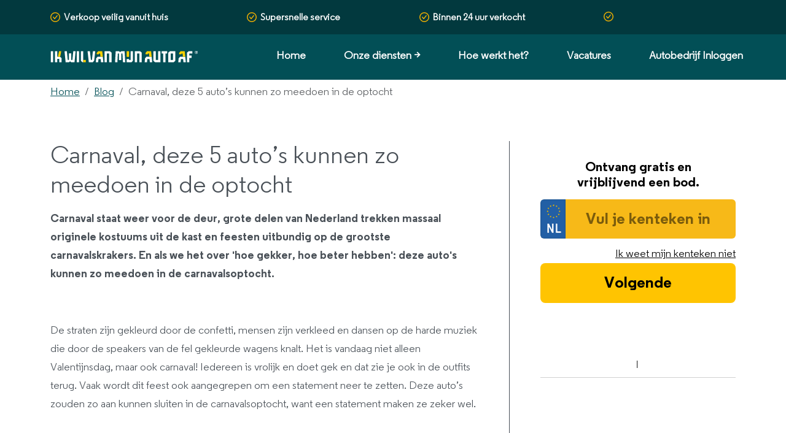

--- FILE ---
content_type: text/html; charset=UTF-8
request_url: https://www.ikwilvanmijnautoaf.nl/blog/carnaval-5-autos-in-de-optocht
body_size: 33205
content:
<!DOCTYPE html>

<html lang="nl-nl" >

<head>
    <title>Carnaval, deze 5 auto’s kunnen zo meedoen in de optocht » Blog</title>
    <meta name="description"
        content="In veel plaatsen in Nederland wordt carnaval gevierd. Deze vijf auto&#039;s zouden zo mee kunnen doen in een optocht. Doe hier inspiratie op voor je auto," />
    <meta name="keywords"
        content="carnaval, 5, autos, in, de, optocht" />
    <meta http-equiv="Cache-control" content="public">
    <meta http-equiv="content-type" content="text/html; charset=UTF-8" /><script type="text/javascript">(window.NREUM||(NREUM={})).init={privacy:{cookies_enabled:false},ajax:{deny_list:[]},feature_flags:["soft_nav"]};(window.NREUM||(NREUM={})).loader_config={xpid:"VQIHVVZVDhACUVJSAgUFVQ==",licenseKey:"fb936c2d39",applicationID:"25305423",browserID:"25305512"};;/*! For license information please see nr-loader-full-1.308.0.min.js.LICENSE.txt */
(()=>{var e,t,r={384:(e,t,r)=>{"use strict";r.d(t,{NT:()=>a,US:()=>u,Zm:()=>o,bQ:()=>d,dV:()=>c,pV:()=>l});var n=r(6154),i=r(1863),s=r(1910);const a={beacon:"bam.nr-data.net",errorBeacon:"bam.nr-data.net"};function o(){return n.gm.NREUM||(n.gm.NREUM={}),void 0===n.gm.newrelic&&(n.gm.newrelic=n.gm.NREUM),n.gm.NREUM}function c(){let e=o();return e.o||(e.o={ST:n.gm.setTimeout,SI:n.gm.setImmediate||n.gm.setInterval,CT:n.gm.clearTimeout,XHR:n.gm.XMLHttpRequest,REQ:n.gm.Request,EV:n.gm.Event,PR:n.gm.Promise,MO:n.gm.MutationObserver,FETCH:n.gm.fetch,WS:n.gm.WebSocket},(0,s.i)(...Object.values(e.o))),e}function d(e,t){let r=o();r.initializedAgents??={},t.initializedAt={ms:(0,i.t)(),date:new Date},r.initializedAgents[e]=t}function u(e,t){o()[e]=t}function l(){return function(){let e=o();const t=e.info||{};e.info={beacon:a.beacon,errorBeacon:a.errorBeacon,...t}}(),function(){let e=o();const t=e.init||{};e.init={...t}}(),c(),function(){let e=o();const t=e.loader_config||{};e.loader_config={...t}}(),o()}},782:(e,t,r)=>{"use strict";r.d(t,{T:()=>n});const n=r(860).K7.pageViewTiming},860:(e,t,r)=>{"use strict";r.d(t,{$J:()=>u,K7:()=>c,P3:()=>d,XX:()=>i,Yy:()=>o,df:()=>s,qY:()=>n,v4:()=>a});const n="events",i="jserrors",s="browser/blobs",a="rum",o="browser/logs",c={ajax:"ajax",genericEvents:"generic_events",jserrors:i,logging:"logging",metrics:"metrics",pageAction:"page_action",pageViewEvent:"page_view_event",pageViewTiming:"page_view_timing",sessionReplay:"session_replay",sessionTrace:"session_trace",softNav:"soft_navigations",spa:"spa"},d={[c.pageViewEvent]:1,[c.pageViewTiming]:2,[c.metrics]:3,[c.jserrors]:4,[c.spa]:5,[c.ajax]:6,[c.sessionTrace]:7,[c.softNav]:8,[c.sessionReplay]:9,[c.logging]:10,[c.genericEvents]:11},u={[c.pageViewEvent]:a,[c.pageViewTiming]:n,[c.ajax]:n,[c.spa]:n,[c.softNav]:n,[c.metrics]:i,[c.jserrors]:i,[c.sessionTrace]:s,[c.sessionReplay]:s,[c.logging]:o,[c.genericEvents]:"ins"}},944:(e,t,r)=>{"use strict";r.d(t,{R:()=>i});var n=r(3241);function i(e,t){"function"==typeof console.debug&&(console.debug("New Relic Warning: https://github.com/newrelic/newrelic-browser-agent/blob/main/docs/warning-codes.md#".concat(e),t),(0,n.W)({agentIdentifier:null,drained:null,type:"data",name:"warn",feature:"warn",data:{code:e,secondary:t}}))}},993:(e,t,r)=>{"use strict";r.d(t,{A$:()=>s,ET:()=>a,TZ:()=>o,p_:()=>i});var n=r(860);const i={ERROR:"ERROR",WARN:"WARN",INFO:"INFO",DEBUG:"DEBUG",TRACE:"TRACE"},s={OFF:0,ERROR:1,WARN:2,INFO:3,DEBUG:4,TRACE:5},a="log",o=n.K7.logging},1541:(e,t,r)=>{"use strict";r.d(t,{U:()=>i,f:()=>n});const n={MFE:"MFE",BA:"BA"};function i(e,t){if(2!==t?.harvestEndpointVersion)return{};const r=t.agentRef.runtime.appMetadata.agents[0].entityGuid;return e?{"source.id":e.id,"source.name":e.name,"source.type":e.type,"parent.id":e.parent?.id||r,"parent.type":e.parent?.type||n.BA}:{"entity.guid":r,appId:t.agentRef.info.applicationID}}},1687:(e,t,r)=>{"use strict";r.d(t,{Ak:()=>d,Ze:()=>h,x3:()=>u});var n=r(3241),i=r(7836),s=r(3606),a=r(860),o=r(2646);const c={};function d(e,t){const r={staged:!1,priority:a.P3[t]||0};l(e),c[e].get(t)||c[e].set(t,r)}function u(e,t){e&&c[e]&&(c[e].get(t)&&c[e].delete(t),p(e,t,!1),c[e].size&&f(e))}function l(e){if(!e)throw new Error("agentIdentifier required");c[e]||(c[e]=new Map)}function h(e="",t="feature",r=!1){if(l(e),!e||!c[e].get(t)||r)return p(e,t);c[e].get(t).staged=!0,f(e)}function f(e){const t=Array.from(c[e]);t.every(([e,t])=>t.staged)&&(t.sort((e,t)=>e[1].priority-t[1].priority),t.forEach(([t])=>{c[e].delete(t),p(e,t)}))}function p(e,t,r=!0){const a=e?i.ee.get(e):i.ee,c=s.i.handlers;if(!a.aborted&&a.backlog&&c){if((0,n.W)({agentIdentifier:e,type:"lifecycle",name:"drain",feature:t}),r){const e=a.backlog[t],r=c[t];if(r){for(let t=0;e&&t<e.length;++t)g(e[t],r);Object.entries(r).forEach(([e,t])=>{Object.values(t||{}).forEach(t=>{t[0]?.on&&t[0]?.context()instanceof o.y&&t[0].on(e,t[1])})})}}a.isolatedBacklog||delete c[t],a.backlog[t]=null,a.emit("drain-"+t,[])}}function g(e,t){var r=e[1];Object.values(t[r]||{}).forEach(t=>{var r=e[0];if(t[0]===r){var n=t[1],i=e[3],s=e[2];n.apply(i,s)}})}},1738:(e,t,r)=>{"use strict";r.d(t,{U:()=>f,Y:()=>h});var n=r(3241),i=r(9908),s=r(1863),a=r(944),o=r(5701),c=r(3969),d=r(8362),u=r(860),l=r(4261);function h(e,t,r,s){const h=s||r;!h||h[e]&&h[e]!==d.d.prototype[e]||(h[e]=function(){(0,i.p)(c.xV,["API/"+e+"/called"],void 0,u.K7.metrics,r.ee),(0,n.W)({agentIdentifier:r.agentIdentifier,drained:!!o.B?.[r.agentIdentifier],type:"data",name:"api",feature:l.Pl+e,data:{}});try{return t.apply(this,arguments)}catch(e){(0,a.R)(23,e)}})}function f(e,t,r,n,a){const o=e.info;null===r?delete o.jsAttributes[t]:o.jsAttributes[t]=r,(a||null===r)&&(0,i.p)(l.Pl+n,[(0,s.t)(),t,r],void 0,"session",e.ee)}},1741:(e,t,r)=>{"use strict";r.d(t,{W:()=>s});var n=r(944),i=r(4261);class s{#e(e,...t){if(this[e]!==s.prototype[e])return this[e](...t);(0,n.R)(35,e)}addPageAction(e,t){return this.#e(i.hG,e,t)}register(e){return this.#e(i.eY,e)}recordCustomEvent(e,t){return this.#e(i.fF,e,t)}setPageViewName(e,t){return this.#e(i.Fw,e,t)}setCustomAttribute(e,t,r){return this.#e(i.cD,e,t,r)}noticeError(e,t){return this.#e(i.o5,e,t)}setUserId(e,t=!1){return this.#e(i.Dl,e,t)}setApplicationVersion(e){return this.#e(i.nb,e)}setErrorHandler(e){return this.#e(i.bt,e)}addRelease(e,t){return this.#e(i.k6,e,t)}log(e,t){return this.#e(i.$9,e,t)}start(){return this.#e(i.d3)}finished(e){return this.#e(i.BL,e)}recordReplay(){return this.#e(i.CH)}pauseReplay(){return this.#e(i.Tb)}addToTrace(e){return this.#e(i.U2,e)}setCurrentRouteName(e){return this.#e(i.PA,e)}interaction(e){return this.#e(i.dT,e)}wrapLogger(e,t,r){return this.#e(i.Wb,e,t,r)}measure(e,t){return this.#e(i.V1,e,t)}consent(e){return this.#e(i.Pv,e)}}},1863:(e,t,r)=>{"use strict";function n(){return Math.floor(performance.now())}r.d(t,{t:()=>n})},1910:(e,t,r)=>{"use strict";r.d(t,{i:()=>s});var n=r(944);const i=new Map;function s(...e){return e.every(e=>{if(i.has(e))return i.get(e);const t="function"==typeof e?e.toString():"",r=t.includes("[native code]"),s=t.includes("nrWrapper");return r||s||(0,n.R)(64,e?.name||t),i.set(e,r),r})}},2555:(e,t,r)=>{"use strict";r.d(t,{D:()=>o,f:()=>a});var n=r(384),i=r(8122);const s={beacon:n.NT.beacon,errorBeacon:n.NT.errorBeacon,licenseKey:void 0,applicationID:void 0,sa:void 0,queueTime:void 0,applicationTime:void 0,ttGuid:void 0,user:void 0,account:void 0,product:void 0,extra:void 0,jsAttributes:{},userAttributes:void 0,atts:void 0,transactionName:void 0,tNamePlain:void 0};function a(e){try{return!!e.licenseKey&&!!e.errorBeacon&&!!e.applicationID}catch(e){return!1}}const o=e=>(0,i.a)(e,s)},2614:(e,t,r)=>{"use strict";r.d(t,{BB:()=>a,H3:()=>n,g:()=>d,iL:()=>c,tS:()=>o,uh:()=>i,wk:()=>s});const n="NRBA",i="SESSION",s=144e5,a=18e5,o={STARTED:"session-started",PAUSE:"session-pause",RESET:"session-reset",RESUME:"session-resume",UPDATE:"session-update"},c={SAME_TAB:"same-tab",CROSS_TAB:"cross-tab"},d={OFF:0,FULL:1,ERROR:2}},2646:(e,t,r)=>{"use strict";r.d(t,{y:()=>n});class n{constructor(e){this.contextId=e}}},2843:(e,t,r)=>{"use strict";r.d(t,{G:()=>s,u:()=>i});var n=r(3878);function i(e,t=!1,r,i){(0,n.DD)("visibilitychange",function(){if(t)return void("hidden"===document.visibilityState&&e());e(document.visibilityState)},r,i)}function s(e,t,r){(0,n.sp)("pagehide",e,t,r)}},3241:(e,t,r)=>{"use strict";r.d(t,{W:()=>s});var n=r(6154);const i="newrelic";function s(e={}){try{n.gm.dispatchEvent(new CustomEvent(i,{detail:e}))}catch(e){}}},3304:(e,t,r)=>{"use strict";r.d(t,{A:()=>s});var n=r(7836);const i=()=>{const e=new WeakSet;return(t,r)=>{if("object"==typeof r&&null!==r){if(e.has(r))return;e.add(r)}return r}};function s(e){try{return JSON.stringify(e,i())??""}catch(e){try{n.ee.emit("internal-error",[e])}catch(e){}return""}}},3333:(e,t,r)=>{"use strict";r.d(t,{$v:()=>u,TZ:()=>n,Xh:()=>c,Zp:()=>i,kd:()=>d,mq:()=>o,nf:()=>a,qN:()=>s});const n=r(860).K7.genericEvents,i=["auxclick","click","copy","keydown","paste","scrollend"],s=["focus","blur"],a=4,o=1e3,c=2e3,d=["PageAction","UserAction","BrowserPerformance"],u={RESOURCES:"experimental.resources",REGISTER:"register"}},3434:(e,t,r)=>{"use strict";r.d(t,{Jt:()=>s,YM:()=>d});var n=r(7836),i=r(5607);const s="nr@original:".concat(i.W),a=50;var o=Object.prototype.hasOwnProperty,c=!1;function d(e,t){return e||(e=n.ee),r.inPlace=function(e,t,n,i,s){n||(n="");const a="-"===n.charAt(0);for(let o=0;o<t.length;o++){const c=t[o],d=e[c];l(d)||(e[c]=r(d,a?c+n:n,i,c,s))}},r.flag=s,r;function r(t,r,n,c,d){return l(t)?t:(r||(r=""),nrWrapper[s]=t,function(e,t,r){if(Object.defineProperty&&Object.keys)try{return Object.keys(e).forEach(function(r){Object.defineProperty(t,r,{get:function(){return e[r]},set:function(t){return e[r]=t,t}})}),t}catch(e){u([e],r)}for(var n in e)o.call(e,n)&&(t[n]=e[n])}(t,nrWrapper,e),nrWrapper);function nrWrapper(){var s,o,l,h;let f;try{o=this,s=[...arguments],l="function"==typeof n?n(s,o):n||{}}catch(t){u([t,"",[s,o,c],l],e)}i(r+"start",[s,o,c],l,d);const p=performance.now();let g;try{return h=t.apply(o,s),g=performance.now(),h}catch(e){throw g=performance.now(),i(r+"err",[s,o,e],l,d),f=e,f}finally{const e=g-p,t={start:p,end:g,duration:e,isLongTask:e>=a,methodName:c,thrownError:f};t.isLongTask&&i("long-task",[t,o],l,d),i(r+"end",[s,o,h],l,d)}}}function i(r,n,i,s){if(!c||t){var a=c;c=!0;try{e.emit(r,n,i,t,s)}catch(t){u([t,r,n,i],e)}c=a}}}function u(e,t){t||(t=n.ee);try{t.emit("internal-error",e)}catch(e){}}function l(e){return!(e&&"function"==typeof e&&e.apply&&!e[s])}},3606:(e,t,r)=>{"use strict";r.d(t,{i:()=>s});var n=r(9908);s.on=a;var i=s.handlers={};function s(e,t,r,s){a(s||n.d,i,e,t,r)}function a(e,t,r,i,s){s||(s="feature"),e||(e=n.d);var a=t[s]=t[s]||{};(a[r]=a[r]||[]).push([e,i])}},3738:(e,t,r)=>{"use strict";r.d(t,{He:()=>i,Kp:()=>o,Lc:()=>d,Rz:()=>u,TZ:()=>n,bD:()=>s,d3:()=>a,jx:()=>l,sl:()=>h,uP:()=>c});const n=r(860).K7.sessionTrace,i="bstResource",s="resource",a="-start",o="-end",c="fn"+a,d="fn"+o,u="pushState",l=1e3,h=3e4},3785:(e,t,r)=>{"use strict";r.d(t,{R:()=>c,b:()=>d});var n=r(9908),i=r(1863),s=r(860),a=r(3969),o=r(993);function c(e,t,r={},c=o.p_.INFO,d=!0,u,l=(0,i.t)()){(0,n.p)(a.xV,["API/logging/".concat(c.toLowerCase(),"/called")],void 0,s.K7.metrics,e),(0,n.p)(o.ET,[l,t,r,c,d,u],void 0,s.K7.logging,e)}function d(e){return"string"==typeof e&&Object.values(o.p_).some(t=>t===e.toUpperCase().trim())}},3878:(e,t,r)=>{"use strict";function n(e,t){return{capture:e,passive:!1,signal:t}}function i(e,t,r=!1,i){window.addEventListener(e,t,n(r,i))}function s(e,t,r=!1,i){document.addEventListener(e,t,n(r,i))}r.d(t,{DD:()=>s,jT:()=>n,sp:()=>i})},3969:(e,t,r)=>{"use strict";r.d(t,{TZ:()=>n,XG:()=>o,rs:()=>i,xV:()=>a,z_:()=>s});const n=r(860).K7.metrics,i="sm",s="cm",a="storeSupportabilityMetrics",o="storeEventMetrics"},4234:(e,t,r)=>{"use strict";r.d(t,{W:()=>s});var n=r(7836),i=r(1687);class s{constructor(e,t){this.agentIdentifier=e,this.ee=n.ee.get(e),this.featureName=t,this.blocked=!1}deregisterDrain(){(0,i.x3)(this.agentIdentifier,this.featureName)}}},4261:(e,t,r)=>{"use strict";r.d(t,{$9:()=>d,BL:()=>o,CH:()=>f,Dl:()=>w,Fw:()=>y,PA:()=>m,Pl:()=>n,Pv:()=>T,Tb:()=>l,U2:()=>s,V1:()=>E,Wb:()=>x,bt:()=>b,cD:()=>v,d3:()=>R,dT:()=>c,eY:()=>p,fF:()=>h,hG:()=>i,k6:()=>a,nb:()=>g,o5:()=>u});const n="api-",i="addPageAction",s="addToTrace",a="addRelease",o="finished",c="interaction",d="log",u="noticeError",l="pauseReplay",h="recordCustomEvent",f="recordReplay",p="register",g="setApplicationVersion",m="setCurrentRouteName",v="setCustomAttribute",b="setErrorHandler",y="setPageViewName",w="setUserId",R="start",x="wrapLogger",E="measure",T="consent"},5205:(e,t,r)=>{"use strict";r.d(t,{j:()=>S});var n=r(384),i=r(1741);var s=r(2555),a=r(3333);const o=e=>{if(!e||"string"!=typeof e)return!1;try{document.createDocumentFragment().querySelector(e)}catch{return!1}return!0};var c=r(2614),d=r(944),u=r(8122);const l="[data-nr-mask]",h=e=>(0,u.a)(e,(()=>{const e={feature_flags:[],experimental:{allow_registered_children:!1,resources:!1},mask_selector:"*",block_selector:"[data-nr-block]",mask_input_options:{color:!1,date:!1,"datetime-local":!1,email:!1,month:!1,number:!1,range:!1,search:!1,tel:!1,text:!1,time:!1,url:!1,week:!1,textarea:!1,select:!1,password:!0}};return{ajax:{deny_list:void 0,block_internal:!0,enabled:!0,autoStart:!0},api:{get allow_registered_children(){return e.feature_flags.includes(a.$v.REGISTER)||e.experimental.allow_registered_children},set allow_registered_children(t){e.experimental.allow_registered_children=t},duplicate_registered_data:!1},browser_consent_mode:{enabled:!1},distributed_tracing:{enabled:void 0,exclude_newrelic_header:void 0,cors_use_newrelic_header:void 0,cors_use_tracecontext_headers:void 0,allowed_origins:void 0},get feature_flags(){return e.feature_flags},set feature_flags(t){e.feature_flags=t},generic_events:{enabled:!0,autoStart:!0},harvest:{interval:30},jserrors:{enabled:!0,autoStart:!0},logging:{enabled:!0,autoStart:!0},metrics:{enabled:!0,autoStart:!0},obfuscate:void 0,page_action:{enabled:!0},page_view_event:{enabled:!0,autoStart:!0},page_view_timing:{enabled:!0,autoStart:!0},performance:{capture_marks:!1,capture_measures:!1,capture_detail:!0,resources:{get enabled(){return e.feature_flags.includes(a.$v.RESOURCES)||e.experimental.resources},set enabled(t){e.experimental.resources=t},asset_types:[],first_party_domains:[],ignore_newrelic:!0}},privacy:{cookies_enabled:!0},proxy:{assets:void 0,beacon:void 0},session:{expiresMs:c.wk,inactiveMs:c.BB},session_replay:{autoStart:!0,enabled:!1,preload:!1,sampling_rate:10,error_sampling_rate:100,collect_fonts:!1,inline_images:!1,fix_stylesheets:!0,mask_all_inputs:!0,get mask_text_selector(){return e.mask_selector},set mask_text_selector(t){o(t)?e.mask_selector="".concat(t,",").concat(l):""===t||null===t?e.mask_selector=l:(0,d.R)(5,t)},get block_class(){return"nr-block"},get ignore_class(){return"nr-ignore"},get mask_text_class(){return"nr-mask"},get block_selector(){return e.block_selector},set block_selector(t){o(t)?e.block_selector+=",".concat(t):""!==t&&(0,d.R)(6,t)},get mask_input_options(){return e.mask_input_options},set mask_input_options(t){t&&"object"==typeof t?e.mask_input_options={...t,password:!0}:(0,d.R)(7,t)}},session_trace:{enabled:!0,autoStart:!0},soft_navigations:{enabled:!0,autoStart:!0},spa:{enabled:!0,autoStart:!0},ssl:void 0,user_actions:{enabled:!0,elementAttributes:["id","className","tagName","type"]}}})());var f=r(6154),p=r(9324);let g=0;const m={buildEnv:p.F3,distMethod:p.Xs,version:p.xv,originTime:f.WN},v={consented:!1},b={appMetadata:{},get consented(){return this.session?.state?.consent||v.consented},set consented(e){v.consented=e},customTransaction:void 0,denyList:void 0,disabled:!1,harvester:void 0,isolatedBacklog:!1,isRecording:!1,loaderType:void 0,maxBytes:3e4,obfuscator:void 0,onerror:void 0,ptid:void 0,releaseIds:{},session:void 0,timeKeeper:void 0,registeredEntities:[],jsAttributesMetadata:{bytes:0},get harvestCount(){return++g}},y=e=>{const t=(0,u.a)(e,b),r=Object.keys(m).reduce((e,t)=>(e[t]={value:m[t],writable:!1,configurable:!0,enumerable:!0},e),{});return Object.defineProperties(t,r)};var w=r(5701);const R=e=>{const t=e.startsWith("http");e+="/",r.p=t?e:"https://"+e};var x=r(7836),E=r(3241);const T={accountID:void 0,trustKey:void 0,agentID:void 0,licenseKey:void 0,applicationID:void 0,xpid:void 0},A=e=>(0,u.a)(e,T),_=new Set;function S(e,t={},r,a){let{init:o,info:c,loader_config:d,runtime:u={},exposed:l=!0}=t;if(!c){const e=(0,n.pV)();o=e.init,c=e.info,d=e.loader_config}e.init=h(o||{}),e.loader_config=A(d||{}),c.jsAttributes??={},f.bv&&(c.jsAttributes.isWorker=!0),e.info=(0,s.D)(c);const p=e.init,g=[c.beacon,c.errorBeacon];_.has(e.agentIdentifier)||(p.proxy.assets&&(R(p.proxy.assets),g.push(p.proxy.assets)),p.proxy.beacon&&g.push(p.proxy.beacon),e.beacons=[...g],function(e){const t=(0,n.pV)();Object.getOwnPropertyNames(i.W.prototype).forEach(r=>{const n=i.W.prototype[r];if("function"!=typeof n||"constructor"===n)return;let s=t[r];e[r]&&!1!==e.exposed&&"micro-agent"!==e.runtime?.loaderType&&(t[r]=(...t)=>{const n=e[r](...t);return s?s(...t):n})})}(e),(0,n.US)("activatedFeatures",w.B)),u.denyList=[...p.ajax.deny_list||[],...p.ajax.block_internal?g:[]],u.ptid=e.agentIdentifier,u.loaderType=r,e.runtime=y(u),_.has(e.agentIdentifier)||(e.ee=x.ee.get(e.agentIdentifier),e.exposed=l,(0,E.W)({agentIdentifier:e.agentIdentifier,drained:!!w.B?.[e.agentIdentifier],type:"lifecycle",name:"initialize",feature:void 0,data:e.config})),_.add(e.agentIdentifier)}},5270:(e,t,r)=>{"use strict";r.d(t,{Aw:()=>a,SR:()=>s,rF:()=>o});var n=r(384),i=r(7767);function s(e){return!!(0,n.dV)().o.MO&&(0,i.V)(e)&&!0===e?.session_trace.enabled}function a(e){return!0===e?.session_replay.preload&&s(e)}function o(e,t){try{if("string"==typeof t?.type){if("password"===t.type.toLowerCase())return"*".repeat(e?.length||0);if(void 0!==t?.dataset?.nrUnmask||t?.classList?.contains("nr-unmask"))return e}}catch(e){}return"string"==typeof e?e.replace(/[\S]/g,"*"):"*".repeat(e?.length||0)}},5289:(e,t,r)=>{"use strict";r.d(t,{GG:()=>a,Qr:()=>c,sB:()=>o});var n=r(3878),i=r(6389);function s(){return"undefined"==typeof document||"complete"===document.readyState}function a(e,t){if(s())return e();const r=(0,i.J)(e),a=setInterval(()=>{s()&&(clearInterval(a),r())},500);(0,n.sp)("load",r,t)}function o(e){if(s())return e();(0,n.DD)("DOMContentLoaded",e)}function c(e){if(s())return e();(0,n.sp)("popstate",e)}},5607:(e,t,r)=>{"use strict";r.d(t,{W:()=>n});const n=(0,r(9566).bz)()},5701:(e,t,r)=>{"use strict";r.d(t,{B:()=>s,t:()=>a});var n=r(3241);const i=new Set,s={};function a(e,t){const r=t.agentIdentifier;s[r]??={},e&&"object"==typeof e&&(i.has(r)||(t.ee.emit("rumresp",[e]),s[r]=e,i.add(r),(0,n.W)({agentIdentifier:r,loaded:!0,drained:!0,type:"lifecycle",name:"load",feature:void 0,data:e})))}},6154:(e,t,r)=>{"use strict";r.d(t,{OF:()=>d,RI:()=>i,WN:()=>h,bv:()=>s,eN:()=>f,gm:()=>a,lR:()=>l,m:()=>c,mw:()=>o,sb:()=>u});var n=r(1863);const i="undefined"!=typeof window&&!!window.document,s="undefined"!=typeof WorkerGlobalScope&&("undefined"!=typeof self&&self instanceof WorkerGlobalScope&&self.navigator instanceof WorkerNavigator||"undefined"!=typeof globalThis&&globalThis instanceof WorkerGlobalScope&&globalThis.navigator instanceof WorkerNavigator),a=i?window:"undefined"!=typeof WorkerGlobalScope&&("undefined"!=typeof self&&self instanceof WorkerGlobalScope&&self||"undefined"!=typeof globalThis&&globalThis instanceof WorkerGlobalScope&&globalThis),o=Boolean("hidden"===a?.document?.visibilityState),c=""+a?.location,d=/iPad|iPhone|iPod/.test(a.navigator?.userAgent),u=d&&"undefined"==typeof SharedWorker,l=(()=>{const e=a.navigator?.userAgent?.match(/Firefox[/\s](\d+\.\d+)/);return Array.isArray(e)&&e.length>=2?+e[1]:0})(),h=Date.now()-(0,n.t)(),f=()=>"undefined"!=typeof PerformanceNavigationTiming&&a?.performance?.getEntriesByType("navigation")?.[0]?.responseStart},6344:(e,t,r)=>{"use strict";r.d(t,{BB:()=>u,Qb:()=>l,TZ:()=>i,Ug:()=>a,Vh:()=>s,_s:()=>o,bc:()=>d,yP:()=>c});var n=r(2614);const i=r(860).K7.sessionReplay,s="errorDuringReplay",a=.12,o={DomContentLoaded:0,Load:1,FullSnapshot:2,IncrementalSnapshot:3,Meta:4,Custom:5},c={[n.g.ERROR]:15e3,[n.g.FULL]:3e5,[n.g.OFF]:0},d={RESET:{message:"Session was reset",sm:"Reset"},IMPORT:{message:"Recorder failed to import",sm:"Import"},TOO_MANY:{message:"429: Too Many Requests",sm:"Too-Many"},TOO_BIG:{message:"Payload was too large",sm:"Too-Big"},CROSS_TAB:{message:"Session Entity was set to OFF on another tab",sm:"Cross-Tab"},ENTITLEMENTS:{message:"Session Replay is not allowed and will not be started",sm:"Entitlement"}},u=5e3,l={API:"api",RESUME:"resume",SWITCH_TO_FULL:"switchToFull",INITIALIZE:"initialize",PRELOAD:"preload"}},6389:(e,t,r)=>{"use strict";function n(e,t=500,r={}){const n=r?.leading||!1;let i;return(...r)=>{n&&void 0===i&&(e.apply(this,r),i=setTimeout(()=>{i=clearTimeout(i)},t)),n||(clearTimeout(i),i=setTimeout(()=>{e.apply(this,r)},t))}}function i(e){let t=!1;return(...r)=>{t||(t=!0,e.apply(this,r))}}r.d(t,{J:()=>i,s:()=>n})},6630:(e,t,r)=>{"use strict";r.d(t,{T:()=>n});const n=r(860).K7.pageViewEvent},6774:(e,t,r)=>{"use strict";r.d(t,{T:()=>n});const n=r(860).K7.jserrors},7295:(e,t,r)=>{"use strict";r.d(t,{Xv:()=>a,gX:()=>i,iW:()=>s});var n=[];function i(e){if(!e||s(e))return!1;if(0===n.length)return!0;if("*"===n[0].hostname)return!1;for(var t=0;t<n.length;t++){var r=n[t];if(r.hostname.test(e.hostname)&&r.pathname.test(e.pathname))return!1}return!0}function s(e){return void 0===e.hostname}function a(e){if(n=[],e&&e.length)for(var t=0;t<e.length;t++){let r=e[t];if(!r)continue;if("*"===r)return void(n=[{hostname:"*"}]);0===r.indexOf("http://")?r=r.substring(7):0===r.indexOf("https://")&&(r=r.substring(8));const i=r.indexOf("/");let s,a;i>0?(s=r.substring(0,i),a=r.substring(i)):(s=r,a="*");let[c]=s.split(":");n.push({hostname:o(c),pathname:o(a,!0)})}}function o(e,t=!1){const r=e.replace(/[.+?^${}()|[\]\\]/g,e=>"\\"+e).replace(/\*/g,".*?");return new RegExp((t?"^":"")+r+"$")}},7485:(e,t,r)=>{"use strict";r.d(t,{D:()=>i});var n=r(6154);function i(e){if(0===(e||"").indexOf("data:"))return{protocol:"data"};try{const t=new URL(e,location.href),r={port:t.port,hostname:t.hostname,pathname:t.pathname,search:t.search,protocol:t.protocol.slice(0,t.protocol.indexOf(":")),sameOrigin:t.protocol===n.gm?.location?.protocol&&t.host===n.gm?.location?.host};return r.port&&""!==r.port||("http:"===t.protocol&&(r.port="80"),"https:"===t.protocol&&(r.port="443")),r.pathname&&""!==r.pathname?r.pathname.startsWith("/")||(r.pathname="/".concat(r.pathname)):r.pathname="/",r}catch(e){return{}}}},7699:(e,t,r)=>{"use strict";r.d(t,{It:()=>s,KC:()=>o,No:()=>i,qh:()=>a});var n=r(860);const i=16e3,s=1e6,a="SESSION_ERROR",o={[n.K7.logging]:!0,[n.K7.genericEvents]:!1,[n.K7.jserrors]:!1,[n.K7.ajax]:!1}},7767:(e,t,r)=>{"use strict";r.d(t,{V:()=>i});var n=r(6154);const i=e=>n.RI&&!0===e?.privacy.cookies_enabled},7836:(e,t,r)=>{"use strict";r.d(t,{P:()=>o,ee:()=>c});var n=r(384),i=r(8990),s=r(2646),a=r(5607);const o="nr@context:".concat(a.W),c=function e(t,r){var n={},a={},u={},l=!1;try{l=16===r.length&&d.initializedAgents?.[r]?.runtime.isolatedBacklog}catch(e){}var h={on:p,addEventListener:p,removeEventListener:function(e,t){var r=n[e];if(!r)return;for(var i=0;i<r.length;i++)r[i]===t&&r.splice(i,1)},emit:function(e,r,n,i,s){!1!==s&&(s=!0);if(c.aborted&&!i)return;t&&s&&t.emit(e,r,n);var o=f(n);g(e).forEach(e=>{e.apply(o,r)});var d=v()[a[e]];d&&d.push([h,e,r,o]);return o},get:m,listeners:g,context:f,buffer:function(e,t){const r=v();if(t=t||"feature",h.aborted)return;Object.entries(e||{}).forEach(([e,n])=>{a[n]=t,t in r||(r[t]=[])})},abort:function(){h._aborted=!0,Object.keys(h.backlog).forEach(e=>{delete h.backlog[e]})},isBuffering:function(e){return!!v()[a[e]]},debugId:r,backlog:l?{}:t&&"object"==typeof t.backlog?t.backlog:{},isolatedBacklog:l};return Object.defineProperty(h,"aborted",{get:()=>{let e=h._aborted||!1;return e||(t&&(e=t.aborted),e)}}),h;function f(e){return e&&e instanceof s.y?e:e?(0,i.I)(e,o,()=>new s.y(o)):new s.y(o)}function p(e,t){n[e]=g(e).concat(t)}function g(e){return n[e]||[]}function m(t){return u[t]=u[t]||e(h,t)}function v(){return h.backlog}}(void 0,"globalEE"),d=(0,n.Zm)();d.ee||(d.ee=c)},8122:(e,t,r)=>{"use strict";r.d(t,{a:()=>i});var n=r(944);function i(e,t){try{if(!e||"object"!=typeof e)return(0,n.R)(3);if(!t||"object"!=typeof t)return(0,n.R)(4);const r=Object.create(Object.getPrototypeOf(t),Object.getOwnPropertyDescriptors(t)),s=0===Object.keys(r).length?e:r;for(let a in s)if(void 0!==e[a])try{if(null===e[a]){r[a]=null;continue}Array.isArray(e[a])&&Array.isArray(t[a])?r[a]=Array.from(new Set([...e[a],...t[a]])):"object"==typeof e[a]&&"object"==typeof t[a]?r[a]=i(e[a],t[a]):r[a]=e[a]}catch(e){r[a]||(0,n.R)(1,e)}return r}catch(e){(0,n.R)(2,e)}}},8139:(e,t,r)=>{"use strict";r.d(t,{u:()=>h});var n=r(7836),i=r(3434),s=r(8990),a=r(6154);const o={},c=a.gm.XMLHttpRequest,d="addEventListener",u="removeEventListener",l="nr@wrapped:".concat(n.P);function h(e){var t=function(e){return(e||n.ee).get("events")}(e);if(o[t.debugId]++)return t;o[t.debugId]=1;var r=(0,i.YM)(t,!0);function h(e){r.inPlace(e,[d,u],"-",p)}function p(e,t){return e[1]}return"getPrototypeOf"in Object&&(a.RI&&f(document,h),c&&f(c.prototype,h),f(a.gm,h)),t.on(d+"-start",function(e,t){var n=e[1];if(null!==n&&("function"==typeof n||"object"==typeof n)&&"newrelic"!==e[0]){var i=(0,s.I)(n,l,function(){var e={object:function(){if("function"!=typeof n.handleEvent)return;return n.handleEvent.apply(n,arguments)},function:n}[typeof n];return e?r(e,"fn-",null,e.name||"anonymous"):n});this.wrapped=e[1]=i}}),t.on(u+"-start",function(e){e[1]=this.wrapped||e[1]}),t}function f(e,t,...r){let n=e;for(;"object"==typeof n&&!Object.prototype.hasOwnProperty.call(n,d);)n=Object.getPrototypeOf(n);n&&t(n,...r)}},8362:(e,t,r)=>{"use strict";r.d(t,{d:()=>s});var n=r(9566),i=r(1741);class s extends i.W{agentIdentifier=(0,n.LA)(16)}},8374:(e,t,r)=>{r.nc=(()=>{try{return document?.currentScript?.nonce}catch(e){}return""})()},8990:(e,t,r)=>{"use strict";r.d(t,{I:()=>i});var n=Object.prototype.hasOwnProperty;function i(e,t,r){if(n.call(e,t))return e[t];var i=r();if(Object.defineProperty&&Object.keys)try{return Object.defineProperty(e,t,{value:i,writable:!0,enumerable:!1}),i}catch(e){}return e[t]=i,i}},9119:(e,t,r)=>{"use strict";r.d(t,{L:()=>s});var n=/([^?#]*)[^#]*(#[^?]*|$).*/,i=/([^?#]*)().*/;function s(e,t){return e?e.replace(t?n:i,"$1$2"):e}},9300:(e,t,r)=>{"use strict";r.d(t,{T:()=>n});const n=r(860).K7.ajax},9324:(e,t,r)=>{"use strict";r.d(t,{AJ:()=>a,F3:()=>i,Xs:()=>s,Yq:()=>o,xv:()=>n});const n="1.308.0",i="PROD",s="CDN",a="@newrelic/rrweb",o="1.0.1"},9566:(e,t,r)=>{"use strict";r.d(t,{LA:()=>o,ZF:()=>c,bz:()=>a,el:()=>d});var n=r(6154);const i="xxxxxxxx-xxxx-4xxx-yxxx-xxxxxxxxxxxx";function s(e,t){return e?15&e[t]:16*Math.random()|0}function a(){const e=n.gm?.crypto||n.gm?.msCrypto;let t,r=0;return e&&e.getRandomValues&&(t=e.getRandomValues(new Uint8Array(30))),i.split("").map(e=>"x"===e?s(t,r++).toString(16):"y"===e?(3&s()|8).toString(16):e).join("")}function o(e){const t=n.gm?.crypto||n.gm?.msCrypto;let r,i=0;t&&t.getRandomValues&&(r=t.getRandomValues(new Uint8Array(e)));const a=[];for(var o=0;o<e;o++)a.push(s(r,i++).toString(16));return a.join("")}function c(){return o(16)}function d(){return o(32)}},9908:(e,t,r)=>{"use strict";r.d(t,{d:()=>n,p:()=>i});var n=r(7836).ee.get("handle");function i(e,t,r,i,s){s?(s.buffer([e],i),s.emit(e,t,r)):(n.buffer([e],i),n.emit(e,t,r))}}},n={};function i(e){var t=n[e];if(void 0!==t)return t.exports;var s=n[e]={exports:{}};return r[e](s,s.exports,i),s.exports}i.m=r,i.d=(e,t)=>{for(var r in t)i.o(t,r)&&!i.o(e,r)&&Object.defineProperty(e,r,{enumerable:!0,get:t[r]})},i.f={},i.e=e=>Promise.all(Object.keys(i.f).reduce((t,r)=>(i.f[r](e,t),t),[])),i.u=e=>({95:"nr-full-compressor",222:"nr-full-recorder",891:"nr-full"}[e]+"-1.308.0.min.js"),i.o=(e,t)=>Object.prototype.hasOwnProperty.call(e,t),e={},t="NRBA-1.308.0.PROD:",i.l=(r,n,s,a)=>{if(e[r])e[r].push(n);else{var o,c;if(void 0!==s)for(var d=document.getElementsByTagName("script"),u=0;u<d.length;u++){var l=d[u];if(l.getAttribute("src")==r||l.getAttribute("data-webpack")==t+s){o=l;break}}if(!o){c=!0;var h={891:"sha512-fcveNDcpRQS9OweGhN4uJe88Qmg+EVyH6j/wngwL2Le0m7LYyz7q+JDx7KBxsdDF4TaPVsSmHg12T3pHwdLa7w==",222:"sha512-O8ZzdvgB4fRyt7k2Qrr4STpR+tCA2mcQEig6/dP3rRy9uEx1CTKQ6cQ7Src0361y7xS434ua+zIPo265ZpjlEg==",95:"sha512-jDWejat/6/UDex/9XjYoPPmpMPuEvBCSuCg/0tnihjbn5bh9mP3An0NzFV9T5Tc+3kKhaXaZA8UIKPAanD2+Gw=="};(o=document.createElement("script")).charset="utf-8",i.nc&&o.setAttribute("nonce",i.nc),o.setAttribute("data-webpack",t+s),o.src=r,0!==o.src.indexOf(window.location.origin+"/")&&(o.crossOrigin="anonymous"),h[a]&&(o.integrity=h[a])}e[r]=[n];var f=(t,n)=>{o.onerror=o.onload=null,clearTimeout(p);var i=e[r];if(delete e[r],o.parentNode&&o.parentNode.removeChild(o),i&&i.forEach(e=>e(n)),t)return t(n)},p=setTimeout(f.bind(null,void 0,{type:"timeout",target:o}),12e4);o.onerror=f.bind(null,o.onerror),o.onload=f.bind(null,o.onload),c&&document.head.appendChild(o)}},i.r=e=>{"undefined"!=typeof Symbol&&Symbol.toStringTag&&Object.defineProperty(e,Symbol.toStringTag,{value:"Module"}),Object.defineProperty(e,"__esModule",{value:!0})},i.p="https://js-agent.newrelic.com/",(()=>{var e={85:0,959:0};i.f.j=(t,r)=>{var n=i.o(e,t)?e[t]:void 0;if(0!==n)if(n)r.push(n[2]);else{var s=new Promise((r,i)=>n=e[t]=[r,i]);r.push(n[2]=s);var a=i.p+i.u(t),o=new Error;i.l(a,r=>{if(i.o(e,t)&&(0!==(n=e[t])&&(e[t]=void 0),n)){var s=r&&("load"===r.type?"missing":r.type),a=r&&r.target&&r.target.src;o.message="Loading chunk "+t+" failed: ("+s+": "+a+")",o.name="ChunkLoadError",o.type=s,o.request=a,n[1](o)}},"chunk-"+t,t)}};var t=(t,r)=>{var n,s,[a,o,c]=r,d=0;if(a.some(t=>0!==e[t])){for(n in o)i.o(o,n)&&(i.m[n]=o[n]);if(c)c(i)}for(t&&t(r);d<a.length;d++)s=a[d],i.o(e,s)&&e[s]&&e[s][0](),e[s]=0},r=self["webpackChunk:NRBA-1.308.0.PROD"]=self["webpackChunk:NRBA-1.308.0.PROD"]||[];r.forEach(t.bind(null,0)),r.push=t.bind(null,r.push.bind(r))})(),(()=>{"use strict";i(8374);var e=i(8362),t=i(860);const r=Object.values(t.K7);var n=i(5205);var s=i(9908),a=i(1863),o=i(4261),c=i(1738);var d=i(1687),u=i(4234),l=i(5289),h=i(6154),f=i(944),p=i(5270),g=i(7767),m=i(6389),v=i(7699);class b extends u.W{constructor(e,t){super(e.agentIdentifier,t),this.agentRef=e,this.abortHandler=void 0,this.featAggregate=void 0,this.loadedSuccessfully=void 0,this.onAggregateImported=new Promise(e=>{this.loadedSuccessfully=e}),this.deferred=Promise.resolve(),!1===e.init[this.featureName].autoStart?this.deferred=new Promise((t,r)=>{this.ee.on("manual-start-all",(0,m.J)(()=>{(0,d.Ak)(e.agentIdentifier,this.featureName),t()}))}):(0,d.Ak)(e.agentIdentifier,t)}importAggregator(e,t,r={}){if(this.featAggregate)return;const n=async()=>{let n;await this.deferred;try{if((0,g.V)(e.init)){const{setupAgentSession:t}=await i.e(891).then(i.bind(i,8766));n=t(e)}}catch(e){(0,f.R)(20,e),this.ee.emit("internal-error",[e]),(0,s.p)(v.qh,[e],void 0,this.featureName,this.ee)}try{if(!this.#t(this.featureName,n,e.init))return(0,d.Ze)(this.agentIdentifier,this.featureName),void this.loadedSuccessfully(!1);const{Aggregate:i}=await t();this.featAggregate=new i(e,r),e.runtime.harvester.initializedAggregates.push(this.featAggregate),this.loadedSuccessfully(!0)}catch(e){(0,f.R)(34,e),this.abortHandler?.(),(0,d.Ze)(this.agentIdentifier,this.featureName,!0),this.loadedSuccessfully(!1),this.ee&&this.ee.abort()}};h.RI?(0,l.GG)(()=>n(),!0):n()}#t(e,r,n){if(this.blocked)return!1;switch(e){case t.K7.sessionReplay:return(0,p.SR)(n)&&!!r;case t.K7.sessionTrace:return!!r;default:return!0}}}var y=i(6630),w=i(2614),R=i(3241);class x extends b{static featureName=y.T;constructor(e){var t;super(e,y.T),this.setupInspectionEvents(e.agentIdentifier),t=e,(0,c.Y)(o.Fw,function(e,r){"string"==typeof e&&("/"!==e.charAt(0)&&(e="/"+e),t.runtime.customTransaction=(r||"http://custom.transaction")+e,(0,s.p)(o.Pl+o.Fw,[(0,a.t)()],void 0,void 0,t.ee))},t),this.importAggregator(e,()=>i.e(891).then(i.bind(i,3718)))}setupInspectionEvents(e){const t=(t,r)=>{t&&(0,R.W)({agentIdentifier:e,timeStamp:t.timeStamp,loaded:"complete"===t.target.readyState,type:"window",name:r,data:t.target.location+""})};(0,l.sB)(e=>{t(e,"DOMContentLoaded")}),(0,l.GG)(e=>{t(e,"load")}),(0,l.Qr)(e=>{t(e,"navigate")}),this.ee.on(w.tS.UPDATE,(t,r)=>{(0,R.W)({agentIdentifier:e,type:"lifecycle",name:"session",data:r})})}}var E=i(384);class T extends e.d{constructor(e){var t;(super(),h.gm)?(this.features={},(0,E.bQ)(this.agentIdentifier,this),this.desiredFeatures=new Set(e.features||[]),this.desiredFeatures.add(x),(0,n.j)(this,e,e.loaderType||"agent"),t=this,(0,c.Y)(o.cD,function(e,r,n=!1){if("string"==typeof e){if(["string","number","boolean"].includes(typeof r)||null===r)return(0,c.U)(t,e,r,o.cD,n);(0,f.R)(40,typeof r)}else(0,f.R)(39,typeof e)},t),function(e){(0,c.Y)(o.Dl,function(t,r=!1){if("string"!=typeof t&&null!==t)return void(0,f.R)(41,typeof t);const n=e.info.jsAttributes["enduser.id"];r&&null!=n&&n!==t?(0,s.p)(o.Pl+"setUserIdAndResetSession",[t],void 0,"session",e.ee):(0,c.U)(e,"enduser.id",t,o.Dl,!0)},e)}(this),function(e){(0,c.Y)(o.nb,function(t){if("string"==typeof t||null===t)return(0,c.U)(e,"application.version",t,o.nb,!1);(0,f.R)(42,typeof t)},e)}(this),function(e){(0,c.Y)(o.d3,function(){e.ee.emit("manual-start-all")},e)}(this),function(e){(0,c.Y)(o.Pv,function(t=!0){if("boolean"==typeof t){if((0,s.p)(o.Pl+o.Pv,[t],void 0,"session",e.ee),e.runtime.consented=t,t){const t=e.features.page_view_event;t.onAggregateImported.then(e=>{const r=t.featAggregate;e&&!r.sentRum&&r.sendRum()})}}else(0,f.R)(65,typeof t)},e)}(this),this.run()):(0,f.R)(21)}get config(){return{info:this.info,init:this.init,loader_config:this.loader_config,runtime:this.runtime}}get api(){return this}run(){try{const e=function(e){const t={};return r.forEach(r=>{t[r]=!!e[r]?.enabled}),t}(this.init),n=[...this.desiredFeatures];n.sort((e,r)=>t.P3[e.featureName]-t.P3[r.featureName]),n.forEach(r=>{if(!e[r.featureName]&&r.featureName!==t.K7.pageViewEvent)return;if(r.featureName===t.K7.spa)return void(0,f.R)(67);const n=function(e){switch(e){case t.K7.ajax:return[t.K7.jserrors];case t.K7.sessionTrace:return[t.K7.ajax,t.K7.pageViewEvent];case t.K7.sessionReplay:return[t.K7.sessionTrace];case t.K7.pageViewTiming:return[t.K7.pageViewEvent];default:return[]}}(r.featureName).filter(e=>!(e in this.features));n.length>0&&(0,f.R)(36,{targetFeature:r.featureName,missingDependencies:n}),this.features[r.featureName]=new r(this)})}catch(e){(0,f.R)(22,e);for(const e in this.features)this.features[e].abortHandler?.();const t=(0,E.Zm)();delete t.initializedAgents[this.agentIdentifier]?.features,delete this.sharedAggregator;return t.ee.get(this.agentIdentifier).abort(),!1}}}var A=i(2843),_=i(782);class S extends b{static featureName=_.T;constructor(e){super(e,_.T),h.RI&&((0,A.u)(()=>(0,s.p)("docHidden",[(0,a.t)()],void 0,_.T,this.ee),!0),(0,A.G)(()=>(0,s.p)("winPagehide",[(0,a.t)()],void 0,_.T,this.ee)),this.importAggregator(e,()=>i.e(891).then(i.bind(i,9018))))}}var O=i(3969);class I extends b{static featureName=O.TZ;constructor(e){super(e,O.TZ),h.RI&&document.addEventListener("securitypolicyviolation",e=>{(0,s.p)(O.xV,["Generic/CSPViolation/Detected"],void 0,this.featureName,this.ee)}),this.importAggregator(e,()=>i.e(891).then(i.bind(i,6555)))}}var P=i(6774),k=i(3878),N=i(3304);class D{constructor(e,t,r,n,i){this.name="UncaughtError",this.message="string"==typeof e?e:(0,N.A)(e),this.sourceURL=t,this.line=r,this.column=n,this.__newrelic=i}}function j(e){return M(e)?e:new D(void 0!==e?.message?e.message:e,e?.filename||e?.sourceURL,e?.lineno||e?.line,e?.colno||e?.col,e?.__newrelic,e?.cause)}function C(e){const t="Unhandled Promise Rejection: ";if(!e?.reason)return;if(M(e.reason)){try{e.reason.message.startsWith(t)||(e.reason.message=t+e.reason.message)}catch(e){}return j(e.reason)}const r=j(e.reason);return(r.message||"").startsWith(t)||(r.message=t+r.message),r}function L(e){if(e.error instanceof SyntaxError&&!/:\d+$/.test(e.error.stack?.trim())){const t=new D(e.message,e.filename,e.lineno,e.colno,e.error.__newrelic,e.cause);return t.name=SyntaxError.name,t}return M(e.error)?e.error:j(e)}function M(e){return e instanceof Error&&!!e.stack}function B(e,r,n,i,o=(0,a.t)()){"string"==typeof e&&(e=new Error(e)),(0,s.p)("err",[e,o,!1,r,n.runtime.isRecording,void 0,i],void 0,t.K7.jserrors,n.ee),(0,s.p)("uaErr",[],void 0,t.K7.genericEvents,n.ee)}var H=i(1541),K=i(993),W=i(3785);function U(e,{customAttributes:t={},level:r=K.p_.INFO}={},n,i,s=(0,a.t)()){(0,W.R)(n.ee,e,t,r,!1,i,s)}function F(e,r,n,i,c=(0,a.t)()){(0,s.p)(o.Pl+o.hG,[c,e,r,i],void 0,t.K7.genericEvents,n.ee)}function V(e,r,n,i,c=(0,a.t)()){const{start:d,end:u,customAttributes:l}=r||{},h={customAttributes:l||{}};if("object"!=typeof h.customAttributes||"string"!=typeof e||0===e.length)return void(0,f.R)(57);const p=(e,t)=>null==e?t:"number"==typeof e?e:e instanceof PerformanceMark?e.startTime:Number.NaN;if(h.start=p(d,0),h.end=p(u,c),Number.isNaN(h.start)||Number.isNaN(h.end))(0,f.R)(57);else{if(h.duration=h.end-h.start,!(h.duration<0))return(0,s.p)(o.Pl+o.V1,[h,e,i],void 0,t.K7.genericEvents,n.ee),h;(0,f.R)(58)}}function z(e,r={},n,i,c=(0,a.t)()){(0,s.p)(o.Pl+o.fF,[c,e,r,i],void 0,t.K7.genericEvents,n.ee)}function G(e){(0,c.Y)(o.eY,function(t){return Y(e,t)},e)}function Y(e,r,n){(0,f.R)(54,"newrelic.register"),r||={},r.type=H.f.MFE,r.licenseKey||=e.info.licenseKey,r.blocked=!1,r.parent=n||{},Array.isArray(r.tags)||(r.tags=[]);const i={};r.tags.forEach(e=>{"name"!==e&&"id"!==e&&(i["source.".concat(e)]=!0)}),r.isolated??=!0;let o=()=>{};const c=e.runtime.registeredEntities;if(!r.isolated){const e=c.find(({metadata:{target:{id:e}}})=>e===r.id&&!r.isolated);if(e)return e}const d=e=>{r.blocked=!0,o=e};function u(e){return"string"==typeof e&&!!e.trim()&&e.trim().length<501||"number"==typeof e}e.init.api.allow_registered_children||d((0,m.J)(()=>(0,f.R)(55))),u(r.id)&&u(r.name)||d((0,m.J)(()=>(0,f.R)(48,r)));const l={addPageAction:(t,n={})=>g(F,[t,{...i,...n},e],r),deregister:()=>{d((0,m.J)(()=>(0,f.R)(68)))},log:(t,n={})=>g(U,[t,{...n,customAttributes:{...i,...n.customAttributes||{}}},e],r),measure:(t,n={})=>g(V,[t,{...n,customAttributes:{...i,...n.customAttributes||{}}},e],r),noticeError:(t,n={})=>g(B,[t,{...i,...n},e],r),register:(t={})=>g(Y,[e,t],l.metadata.target),recordCustomEvent:(t,n={})=>g(z,[t,{...i,...n},e],r),setApplicationVersion:e=>p("application.version",e),setCustomAttribute:(e,t)=>p(e,t),setUserId:e=>p("enduser.id",e),metadata:{customAttributes:i,target:r}},h=()=>(r.blocked&&o(),r.blocked);h()||c.push(l);const p=(e,t)=>{h()||(i[e]=t)},g=(r,n,i)=>{if(h())return;const o=(0,a.t)();(0,s.p)(O.xV,["API/register/".concat(r.name,"/called")],void 0,t.K7.metrics,e.ee);try{if(e.init.api.duplicate_registered_data&&"register"!==r.name){let e=n;if(n[1]instanceof Object){const t={"child.id":i.id,"child.type":i.type};e="customAttributes"in n[1]?[n[0],{...n[1],customAttributes:{...n[1].customAttributes,...t}},...n.slice(2)]:[n[0],{...n[1],...t},...n.slice(2)]}r(...e,void 0,o)}return r(...n,i,o)}catch(e){(0,f.R)(50,e)}};return l}class q extends b{static featureName=P.T;constructor(e){var t;super(e,P.T),t=e,(0,c.Y)(o.o5,(e,r)=>B(e,r,t),t),function(e){(0,c.Y)(o.bt,function(t){e.runtime.onerror=t},e)}(e),function(e){let t=0;(0,c.Y)(o.k6,function(e,r){++t>10||(this.runtime.releaseIds[e.slice(-200)]=(""+r).slice(-200))},e)}(e),G(e);try{this.removeOnAbort=new AbortController}catch(e){}this.ee.on("internal-error",(t,r)=>{this.abortHandler&&(0,s.p)("ierr",[j(t),(0,a.t)(),!0,{},e.runtime.isRecording,r],void 0,this.featureName,this.ee)}),h.gm.addEventListener("unhandledrejection",t=>{this.abortHandler&&(0,s.p)("err",[C(t),(0,a.t)(),!1,{unhandledPromiseRejection:1},e.runtime.isRecording],void 0,this.featureName,this.ee)},(0,k.jT)(!1,this.removeOnAbort?.signal)),h.gm.addEventListener("error",t=>{this.abortHandler&&(0,s.p)("err",[L(t),(0,a.t)(),!1,{},e.runtime.isRecording],void 0,this.featureName,this.ee)},(0,k.jT)(!1,this.removeOnAbort?.signal)),this.abortHandler=this.#r,this.importAggregator(e,()=>i.e(891).then(i.bind(i,2176)))}#r(){this.removeOnAbort?.abort(),this.abortHandler=void 0}}var Z=i(8990);let X=1;function J(e){const t=typeof e;return!e||"object"!==t&&"function"!==t?-1:e===h.gm?0:(0,Z.I)(e,"nr@id",function(){return X++})}function Q(e){if("string"==typeof e&&e.length)return e.length;if("object"==typeof e){if("undefined"!=typeof ArrayBuffer&&e instanceof ArrayBuffer&&e.byteLength)return e.byteLength;if("undefined"!=typeof Blob&&e instanceof Blob&&e.size)return e.size;if(!("undefined"!=typeof FormData&&e instanceof FormData))try{return(0,N.A)(e).length}catch(e){return}}}var ee=i(8139),te=i(7836),re=i(3434);const ne={},ie=["open","send"];function se(e){var t=e||te.ee;const r=function(e){return(e||te.ee).get("xhr")}(t);if(void 0===h.gm.XMLHttpRequest)return r;if(ne[r.debugId]++)return r;ne[r.debugId]=1,(0,ee.u)(t);var n=(0,re.YM)(r),i=h.gm.XMLHttpRequest,s=h.gm.MutationObserver,a=h.gm.Promise,o=h.gm.setInterval,c="readystatechange",d=["onload","onerror","onabort","onloadstart","onloadend","onprogress","ontimeout"],u=[],l=h.gm.XMLHttpRequest=function(e){const t=new i(e),s=r.context(t);try{r.emit("new-xhr",[t],s),t.addEventListener(c,(a=s,function(){var e=this;e.readyState>3&&!a.resolved&&(a.resolved=!0,r.emit("xhr-resolved",[],e)),n.inPlace(e,d,"fn-",y)}),(0,k.jT)(!1))}catch(e){(0,f.R)(15,e);try{r.emit("internal-error",[e])}catch(e){}}var a;return t};function p(e,t){n.inPlace(t,["onreadystatechange"],"fn-",y)}if(function(e,t){for(var r in e)t[r]=e[r]}(i,l),l.prototype=i.prototype,n.inPlace(l.prototype,ie,"-xhr-",y),r.on("send-xhr-start",function(e,t){p(e,t),function(e){u.push(e),s&&(g?g.then(b):o?o(b):(m=-m,v.data=m))}(t)}),r.on("open-xhr-start",p),s){var g=a&&a.resolve();if(!o&&!a){var m=1,v=document.createTextNode(m);new s(b).observe(v,{characterData:!0})}}else t.on("fn-end",function(e){e[0]&&e[0].type===c||b()});function b(){for(var e=0;e<u.length;e++)p(0,u[e]);u.length&&(u=[])}function y(e,t){return t}return r}var ae="fetch-",oe=ae+"body-",ce=["arrayBuffer","blob","json","text","formData"],de=h.gm.Request,ue=h.gm.Response,le="prototype";const he={};function fe(e){const t=function(e){return(e||te.ee).get("fetch")}(e);if(!(de&&ue&&h.gm.fetch))return t;if(he[t.debugId]++)return t;function r(e,r,n){var i=e[r];"function"==typeof i&&(e[r]=function(){var e,r=[...arguments],s={};t.emit(n+"before-start",[r],s),s[te.P]&&s[te.P].dt&&(e=s[te.P].dt);var a=i.apply(this,r);return t.emit(n+"start",[r,e],a),a.then(function(e){return t.emit(n+"end",[null,e],a),e},function(e){throw t.emit(n+"end",[e],a),e})})}return he[t.debugId]=1,ce.forEach(e=>{r(de[le],e,oe),r(ue[le],e,oe)}),r(h.gm,"fetch",ae),t.on(ae+"end",function(e,r){var n=this;if(r){var i=r.headers.get("content-length");null!==i&&(n.rxSize=i),t.emit(ae+"done",[null,r],n)}else t.emit(ae+"done",[e],n)}),t}var pe=i(7485),ge=i(9566);class me{constructor(e){this.agentRef=e}generateTracePayload(e){const t=this.agentRef.loader_config;if(!this.shouldGenerateTrace(e)||!t)return null;var r=(t.accountID||"").toString()||null,n=(t.agentID||"").toString()||null,i=(t.trustKey||"").toString()||null;if(!r||!n)return null;var s=(0,ge.ZF)(),a=(0,ge.el)(),o=Date.now(),c={spanId:s,traceId:a,timestamp:o};return(e.sameOrigin||this.isAllowedOrigin(e)&&this.useTraceContextHeadersForCors())&&(c.traceContextParentHeader=this.generateTraceContextParentHeader(s,a),c.traceContextStateHeader=this.generateTraceContextStateHeader(s,o,r,n,i)),(e.sameOrigin&&!this.excludeNewrelicHeader()||!e.sameOrigin&&this.isAllowedOrigin(e)&&this.useNewrelicHeaderForCors())&&(c.newrelicHeader=this.generateTraceHeader(s,a,o,r,n,i)),c}generateTraceContextParentHeader(e,t){return"00-"+t+"-"+e+"-01"}generateTraceContextStateHeader(e,t,r,n,i){return i+"@nr=0-1-"+r+"-"+n+"-"+e+"----"+t}generateTraceHeader(e,t,r,n,i,s){if(!("function"==typeof h.gm?.btoa))return null;var a={v:[0,1],d:{ty:"Browser",ac:n,ap:i,id:e,tr:t,ti:r}};return s&&n!==s&&(a.d.tk=s),btoa((0,N.A)(a))}shouldGenerateTrace(e){return this.agentRef.init?.distributed_tracing?.enabled&&this.isAllowedOrigin(e)}isAllowedOrigin(e){var t=!1;const r=this.agentRef.init?.distributed_tracing;if(e.sameOrigin)t=!0;else if(r?.allowed_origins instanceof Array)for(var n=0;n<r.allowed_origins.length;n++){var i=(0,pe.D)(r.allowed_origins[n]);if(e.hostname===i.hostname&&e.protocol===i.protocol&&e.port===i.port){t=!0;break}}return t}excludeNewrelicHeader(){var e=this.agentRef.init?.distributed_tracing;return!!e&&!!e.exclude_newrelic_header}useNewrelicHeaderForCors(){var e=this.agentRef.init?.distributed_tracing;return!!e&&!1!==e.cors_use_newrelic_header}useTraceContextHeadersForCors(){var e=this.agentRef.init?.distributed_tracing;return!!e&&!!e.cors_use_tracecontext_headers}}var ve=i(9300),be=i(7295);function ye(e){return"string"==typeof e?e:e instanceof(0,E.dV)().o.REQ?e.url:h.gm?.URL&&e instanceof URL?e.href:void 0}var we=["load","error","abort","timeout"],Re=we.length,xe=(0,E.dV)().o.REQ,Ee=(0,E.dV)().o.XHR;const Te="X-NewRelic-App-Data";class Ae extends b{static featureName=ve.T;constructor(e){super(e,ve.T),this.dt=new me(e),this.handler=(e,t,r,n)=>(0,s.p)(e,t,r,n,this.ee);try{const e={xmlhttprequest:"xhr",fetch:"fetch",beacon:"beacon"};h.gm?.performance?.getEntriesByType("resource").forEach(r=>{if(r.initiatorType in e&&0!==r.responseStatus){const n={status:r.responseStatus},i={rxSize:r.transferSize,duration:Math.floor(r.duration),cbTime:0};_e(n,r.name),this.handler("xhr",[n,i,r.startTime,r.responseEnd,e[r.initiatorType]],void 0,t.K7.ajax)}})}catch(e){}fe(this.ee),se(this.ee),function(e,r,n,i){function o(e){var t=this;t.totalCbs=0,t.called=0,t.cbTime=0,t.end=E,t.ended=!1,t.xhrGuids={},t.lastSize=null,t.loadCaptureCalled=!1,t.params=this.params||{},t.metrics=this.metrics||{},t.latestLongtaskEnd=0,e.addEventListener("load",function(r){T(t,e)},(0,k.jT)(!1)),h.lR||e.addEventListener("progress",function(e){t.lastSize=e.loaded},(0,k.jT)(!1))}function c(e){this.params={method:e[0]},_e(this,e[1]),this.metrics={}}function d(t,r){e.loader_config.xpid&&this.sameOrigin&&r.setRequestHeader("X-NewRelic-ID",e.loader_config.xpid);var n=i.generateTracePayload(this.parsedOrigin);if(n){var s=!1;n.newrelicHeader&&(r.setRequestHeader("newrelic",n.newrelicHeader),s=!0),n.traceContextParentHeader&&(r.setRequestHeader("traceparent",n.traceContextParentHeader),n.traceContextStateHeader&&r.setRequestHeader("tracestate",n.traceContextStateHeader),s=!0),s&&(this.dt=n)}}function u(e,t){var n=this.metrics,i=e[0],s=this;if(n&&i){var o=Q(i);o&&(n.txSize=o)}this.startTime=(0,a.t)(),this.body=i,this.listener=function(e){try{"abort"!==e.type||s.loadCaptureCalled||(s.params.aborted=!0),("load"!==e.type||s.called===s.totalCbs&&(s.onloadCalled||"function"!=typeof t.onload)&&"function"==typeof s.end)&&s.end(t)}catch(e){try{r.emit("internal-error",[e])}catch(e){}}};for(var c=0;c<Re;c++)t.addEventListener(we[c],this.listener,(0,k.jT)(!1))}function l(e,t,r){this.cbTime+=e,t?this.onloadCalled=!0:this.called+=1,this.called!==this.totalCbs||!this.onloadCalled&&"function"==typeof r.onload||"function"!=typeof this.end||this.end(r)}function f(e,t){var r=""+J(e)+!!t;this.xhrGuids&&!this.xhrGuids[r]&&(this.xhrGuids[r]=!0,this.totalCbs+=1)}function p(e,t){var r=""+J(e)+!!t;this.xhrGuids&&this.xhrGuids[r]&&(delete this.xhrGuids[r],this.totalCbs-=1)}function g(){this.endTime=(0,a.t)()}function m(e,t){t instanceof Ee&&"load"===e[0]&&r.emit("xhr-load-added",[e[1],e[2]],t)}function v(e,t){t instanceof Ee&&"load"===e[0]&&r.emit("xhr-load-removed",[e[1],e[2]],t)}function b(e,t,r){t instanceof Ee&&("onload"===r&&(this.onload=!0),("load"===(e[0]&&e[0].type)||this.onload)&&(this.xhrCbStart=(0,a.t)()))}function y(e,t){this.xhrCbStart&&r.emit("xhr-cb-time",[(0,a.t)()-this.xhrCbStart,this.onload,t],t)}function w(e){var t,r=e[1]||{};if("string"==typeof e[0]?0===(t=e[0]).length&&h.RI&&(t=""+h.gm.location.href):e[0]&&e[0].url?t=e[0].url:h.gm?.URL&&e[0]&&e[0]instanceof URL?t=e[0].href:"function"==typeof e[0].toString&&(t=e[0].toString()),"string"==typeof t&&0!==t.length){t&&(this.parsedOrigin=(0,pe.D)(t),this.sameOrigin=this.parsedOrigin.sameOrigin);var n=i.generateTracePayload(this.parsedOrigin);if(n&&(n.newrelicHeader||n.traceContextParentHeader))if(e[0]&&e[0].headers)o(e[0].headers,n)&&(this.dt=n);else{var s={};for(var a in r)s[a]=r[a];s.headers=new Headers(r.headers||{}),o(s.headers,n)&&(this.dt=n),e.length>1?e[1]=s:e.push(s)}}function o(e,t){var r=!1;return t.newrelicHeader&&(e.set("newrelic",t.newrelicHeader),r=!0),t.traceContextParentHeader&&(e.set("traceparent",t.traceContextParentHeader),t.traceContextStateHeader&&e.set("tracestate",t.traceContextStateHeader),r=!0),r}}function R(e,t){this.params={},this.metrics={},this.startTime=(0,a.t)(),this.dt=t,e.length>=1&&(this.target=e[0]),e.length>=2&&(this.opts=e[1]);var r=this.opts||{},n=this.target;_e(this,ye(n));var i=(""+(n&&n instanceof xe&&n.method||r.method||"GET")).toUpperCase();this.params.method=i,this.body=r.body,this.txSize=Q(r.body)||0}function x(e,r){if(this.endTime=(0,a.t)(),this.params||(this.params={}),(0,be.iW)(this.params))return;let i;this.params.status=r?r.status:0,"string"==typeof this.rxSize&&this.rxSize.length>0&&(i=+this.rxSize);const s={txSize:this.txSize,rxSize:i,duration:(0,a.t)()-this.startTime};n("xhr",[this.params,s,this.startTime,this.endTime,"fetch"],this,t.K7.ajax)}function E(e){const r=this.params,i=this.metrics;if(!this.ended){this.ended=!0;for(let t=0;t<Re;t++)e.removeEventListener(we[t],this.listener,!1);r.aborted||(0,be.iW)(r)||(i.duration=(0,a.t)()-this.startTime,this.loadCaptureCalled||4!==e.readyState?null==r.status&&(r.status=0):T(this,e),i.cbTime=this.cbTime,n("xhr",[r,i,this.startTime,this.endTime,"xhr"],this,t.K7.ajax))}}function T(e,n){e.params.status=n.status;var i=function(e,t){var r=e.responseType;return"json"===r&&null!==t?t:"arraybuffer"===r||"blob"===r||"json"===r?Q(e.response):"text"===r||""===r||void 0===r?Q(e.responseText):void 0}(n,e.lastSize);if(i&&(e.metrics.rxSize=i),e.sameOrigin&&n.getAllResponseHeaders().indexOf(Te)>=0){var a=n.getResponseHeader(Te);a&&((0,s.p)(O.rs,["Ajax/CrossApplicationTracing/Header/Seen"],void 0,t.K7.metrics,r),e.params.cat=a.split(", ").pop())}e.loadCaptureCalled=!0}r.on("new-xhr",o),r.on("open-xhr-start",c),r.on("open-xhr-end",d),r.on("send-xhr-start",u),r.on("xhr-cb-time",l),r.on("xhr-load-added",f),r.on("xhr-load-removed",p),r.on("xhr-resolved",g),r.on("addEventListener-end",m),r.on("removeEventListener-end",v),r.on("fn-end",y),r.on("fetch-before-start",w),r.on("fetch-start",R),r.on("fn-start",b),r.on("fetch-done",x)}(e,this.ee,this.handler,this.dt),this.importAggregator(e,()=>i.e(891).then(i.bind(i,3845)))}}function _e(e,t){var r=(0,pe.D)(t),n=e.params||e;n.hostname=r.hostname,n.port=r.port,n.protocol=r.protocol,n.host=r.hostname+":"+r.port,n.pathname=r.pathname,e.parsedOrigin=r,e.sameOrigin=r.sameOrigin}const Se={},Oe=["pushState","replaceState"];function Ie(e){const t=function(e){return(e||te.ee).get("history")}(e);return!h.RI||Se[t.debugId]++||(Se[t.debugId]=1,(0,re.YM)(t).inPlace(window.history,Oe,"-")),t}var Pe=i(3738);function ke(e){(0,c.Y)(o.BL,function(r=Date.now()){const n=r-h.WN;n<0&&(0,f.R)(62,r),(0,s.p)(O.XG,[o.BL,{time:n}],void 0,t.K7.metrics,e.ee),e.addToTrace({name:o.BL,start:r,origin:"nr"}),(0,s.p)(o.Pl+o.hG,[n,o.BL],void 0,t.K7.genericEvents,e.ee)},e)}const{He:Ne,bD:De,d3:je,Kp:Ce,TZ:Le,Lc:Me,uP:Be,Rz:He}=Pe;class Ke extends b{static featureName=Le;constructor(e){var r;super(e,Le),r=e,(0,c.Y)(o.U2,function(e){if(!(e&&"object"==typeof e&&e.name&&e.start))return;const n={n:e.name,s:e.start-h.WN,e:(e.end||e.start)-h.WN,o:e.origin||"",t:"api"};n.s<0||n.e<0||n.e<n.s?(0,f.R)(61,{start:n.s,end:n.e}):(0,s.p)("bstApi",[n],void 0,t.K7.sessionTrace,r.ee)},r),ke(e);if(!(0,g.V)(e.init))return void this.deregisterDrain();const n=this.ee;let d;Ie(n),this.eventsEE=(0,ee.u)(n),this.eventsEE.on(Be,function(e,t){this.bstStart=(0,a.t)()}),this.eventsEE.on(Me,function(e,r){(0,s.p)("bst",[e[0],r,this.bstStart,(0,a.t)()],void 0,t.K7.sessionTrace,n)}),n.on(He+je,function(e){this.time=(0,a.t)(),this.startPath=location.pathname+location.hash}),n.on(He+Ce,function(e){(0,s.p)("bstHist",[location.pathname+location.hash,this.startPath,this.time],void 0,t.K7.sessionTrace,n)});try{d=new PerformanceObserver(e=>{const r=e.getEntries();(0,s.p)(Ne,[r],void 0,t.K7.sessionTrace,n)}),d.observe({type:De,buffered:!0})}catch(e){}this.importAggregator(e,()=>i.e(891).then(i.bind(i,6974)),{resourceObserver:d})}}var We=i(6344);class Ue extends b{static featureName=We.TZ;#n;recorder;constructor(e){var r;let n;super(e,We.TZ),r=e,(0,c.Y)(o.CH,function(){(0,s.p)(o.CH,[],void 0,t.K7.sessionReplay,r.ee)},r),function(e){(0,c.Y)(o.Tb,function(){(0,s.p)(o.Tb,[],void 0,t.K7.sessionReplay,e.ee)},e)}(e);try{n=JSON.parse(localStorage.getItem("".concat(w.H3,"_").concat(w.uh)))}catch(e){}(0,p.SR)(e.init)&&this.ee.on(o.CH,()=>this.#i()),this.#s(n)&&this.importRecorder().then(e=>{e.startRecording(We.Qb.PRELOAD,n?.sessionReplayMode)}),this.importAggregator(this.agentRef,()=>i.e(891).then(i.bind(i,6167)),this),this.ee.on("err",e=>{this.blocked||this.agentRef.runtime.isRecording&&(this.errorNoticed=!0,(0,s.p)(We.Vh,[e],void 0,this.featureName,this.ee))})}#s(e){return e&&(e.sessionReplayMode===w.g.FULL||e.sessionReplayMode===w.g.ERROR)||(0,p.Aw)(this.agentRef.init)}importRecorder(){return this.recorder?Promise.resolve(this.recorder):(this.#n??=Promise.all([i.e(891),i.e(222)]).then(i.bind(i,4866)).then(({Recorder:e})=>(this.recorder=new e(this),this.recorder)).catch(e=>{throw this.ee.emit("internal-error",[e]),this.blocked=!0,e}),this.#n)}#i(){this.blocked||(this.featAggregate?this.featAggregate.mode!==w.g.FULL&&this.featAggregate.initializeRecording(w.g.FULL,!0,We.Qb.API):this.importRecorder().then(()=>{this.recorder.startRecording(We.Qb.API,w.g.FULL)}))}}var Fe=i(3333),Ve=i(9119);const ze={},Ge=new Set;function Ye(e){return"string"==typeof e?{type:"string",size:(new TextEncoder).encode(e).length}:e instanceof ArrayBuffer?{type:"ArrayBuffer",size:e.byteLength}:e instanceof Blob?{type:"Blob",size:e.size}:e instanceof DataView?{type:"DataView",size:e.byteLength}:ArrayBuffer.isView(e)?{type:"TypedArray",size:e.byteLength}:{type:"unknown",size:0}}class qe{constructor(e,t){this.timestamp=(0,a.t)(),this.currentUrl=(0,Ve.L)(window.location.href),this.socketId=(0,ge.LA)(8),this.requestedUrl=(0,Ve.L)(e),this.requestedProtocols=Array.isArray(t)?t.join(","):t||"",this.openedAt=void 0,this.protocol=void 0,this.extensions=void 0,this.binaryType=void 0,this.messageOrigin=void 0,this.messageCount=0,this.messageBytes=0,this.messageBytesMin=0,this.messageBytesMax=0,this.messageTypes=void 0,this.sendCount=0,this.sendBytes=0,this.sendBytesMin=0,this.sendBytesMax=0,this.sendTypes=void 0,this.closedAt=void 0,this.closeCode=void 0,this.closeReason="unknown",this.closeWasClean=void 0,this.connectedDuration=0,this.hasErrors=void 0}}class Ze extends b{static featureName=Fe.TZ;constructor(e){super(e,Fe.TZ);const r=e.init.feature_flags.includes("websockets"),n=[e.init.page_action.enabled,e.init.performance.capture_marks,e.init.performance.capture_measures,e.init.performance.resources.enabled,e.init.user_actions.enabled,r];var d;let u,l;if(d=e,(0,c.Y)(o.hG,(e,t)=>F(e,t,d),d),function(e){(0,c.Y)(o.fF,(t,r)=>z(t,r,e),e)}(e),ke(e),G(e),function(e){(0,c.Y)(o.V1,(t,r)=>V(t,r,e),e)}(e),r&&(l=function(e){if(!(0,E.dV)().o.WS)return e;const t=e.get("websockets");if(ze[t.debugId]++)return t;ze[t.debugId]=1,(0,A.G)(()=>{const e=(0,a.t)();Ge.forEach(r=>{r.nrData.closedAt=e,r.nrData.closeCode=1001,r.nrData.closeReason="Page navigating away",r.nrData.closeWasClean=!1,r.nrData.openedAt&&(r.nrData.connectedDuration=e-r.nrData.openedAt),t.emit("ws",[r.nrData],r)})});class r extends WebSocket{static name="WebSocket";static toString(){return"function WebSocket() { [native code] }"}toString(){return"[object WebSocket]"}get[Symbol.toStringTag](){return r.name}#a(e){(e.__newrelic??={}).socketId=this.nrData.socketId,this.nrData.hasErrors??=!0}constructor(...e){super(...e),this.nrData=new qe(e[0],e[1]),this.addEventListener("open",()=>{this.nrData.openedAt=(0,a.t)(),["protocol","extensions","binaryType"].forEach(e=>{this.nrData[e]=this[e]}),Ge.add(this)}),this.addEventListener("message",e=>{const{type:t,size:r}=Ye(e.data);this.nrData.messageOrigin??=(0,Ve.L)(e.origin),this.nrData.messageCount++,this.nrData.messageBytes+=r,this.nrData.messageBytesMin=Math.min(this.nrData.messageBytesMin||1/0,r),this.nrData.messageBytesMax=Math.max(this.nrData.messageBytesMax,r),(this.nrData.messageTypes??"").includes(t)||(this.nrData.messageTypes=this.nrData.messageTypes?"".concat(this.nrData.messageTypes,",").concat(t):t)}),this.addEventListener("close",e=>{this.nrData.closedAt=(0,a.t)(),this.nrData.closeCode=e.code,e.reason&&(this.nrData.closeReason=e.reason),this.nrData.closeWasClean=e.wasClean,this.nrData.connectedDuration=this.nrData.closedAt-this.nrData.openedAt,Ge.delete(this),t.emit("ws",[this.nrData],this)})}addEventListener(e,t,...r){const n=this,i="function"==typeof t?function(...e){try{return t.apply(this,e)}catch(e){throw n.#a(e),e}}:t?.handleEvent?{handleEvent:function(...e){try{return t.handleEvent.apply(t,e)}catch(e){throw n.#a(e),e}}}:t;return super.addEventListener(e,i,...r)}send(e){if(this.readyState===WebSocket.OPEN){const{type:t,size:r}=Ye(e);this.nrData.sendCount++,this.nrData.sendBytes+=r,this.nrData.sendBytesMin=Math.min(this.nrData.sendBytesMin||1/0,r),this.nrData.sendBytesMax=Math.max(this.nrData.sendBytesMax,r),(this.nrData.sendTypes??"").includes(t)||(this.nrData.sendTypes=this.nrData.sendTypes?"".concat(this.nrData.sendTypes,",").concat(t):t)}try{return super.send(e)}catch(e){throw this.#a(e),e}}close(...e){try{super.close(...e)}catch(e){throw this.#a(e),e}}}return h.gm.WebSocket=r,t}(this.ee)),h.RI){if(fe(this.ee),se(this.ee),u=Ie(this.ee),e.init.user_actions.enabled){function f(t){const r=(0,pe.D)(t);return e.beacons.includes(r.hostname+":"+r.port)}function p(){u.emit("navChange")}Fe.Zp.forEach(e=>(0,k.sp)(e,e=>(0,s.p)("ua",[e],void 0,this.featureName,this.ee),!0)),Fe.qN.forEach(e=>{const t=(0,m.s)(e=>{(0,s.p)("ua",[e],void 0,this.featureName,this.ee)},500,{leading:!0});(0,k.sp)(e,t)}),h.gm.addEventListener("error",()=>{(0,s.p)("uaErr",[],void 0,t.K7.genericEvents,this.ee)},(0,k.jT)(!1,this.removeOnAbort?.signal)),this.ee.on("open-xhr-start",(e,r)=>{f(e[1])||r.addEventListener("readystatechange",()=>{2===r.readyState&&(0,s.p)("uaXhr",[],void 0,t.K7.genericEvents,this.ee)})}),this.ee.on("fetch-start",e=>{e.length>=1&&!f(ye(e[0]))&&(0,s.p)("uaXhr",[],void 0,t.K7.genericEvents,this.ee)}),u.on("pushState-end",p),u.on("replaceState-end",p),window.addEventListener("hashchange",p,(0,k.jT)(!0,this.removeOnAbort?.signal)),window.addEventListener("popstate",p,(0,k.jT)(!0,this.removeOnAbort?.signal))}if(e.init.performance.resources.enabled&&h.gm.PerformanceObserver?.supportedEntryTypes.includes("resource")){new PerformanceObserver(e=>{e.getEntries().forEach(e=>{(0,s.p)("browserPerformance.resource",[e],void 0,this.featureName,this.ee)})}).observe({type:"resource",buffered:!0})}}r&&l.on("ws",e=>{(0,s.p)("ws-complete",[e],void 0,this.featureName,this.ee)});try{this.removeOnAbort=new AbortController}catch(g){}this.abortHandler=()=>{this.removeOnAbort?.abort(),this.abortHandler=void 0},n.some(e=>e)?this.importAggregator(e,()=>i.e(891).then(i.bind(i,8019))):this.deregisterDrain()}}var Xe=i(2646);const $e=new Map;function Je(e,t,r,n,i=!0){if("object"!=typeof t||!t||"string"!=typeof r||!r||"function"!=typeof t[r])return(0,f.R)(29);const s=function(e){return(e||te.ee).get("logger")}(e),a=(0,re.YM)(s),o=new Xe.y(te.P);o.level=n.level,o.customAttributes=n.customAttributes,o.autoCaptured=i;const c=t[r]?.[re.Jt]||t[r];return $e.set(c,o),a.inPlace(t,[r],"wrap-logger-",()=>$e.get(c)),s}var Qe=i(1910);class et extends b{static featureName=K.TZ;constructor(e){var t;super(e,K.TZ),t=e,(0,c.Y)(o.$9,(e,r)=>U(e,r,t),t),function(e){(0,c.Y)(o.Wb,(t,r,{customAttributes:n={},level:i=K.p_.INFO}={})=>{Je(e.ee,t,r,{customAttributes:n,level:i},!1)},e)}(e),G(e);const r=this.ee;["log","error","warn","info","debug","trace"].forEach(e=>{(0,Qe.i)(h.gm.console[e]),Je(r,h.gm.console,e,{level:"log"===e?"info":e})}),this.ee.on("wrap-logger-end",function([e]){const{level:t,customAttributes:n,autoCaptured:i}=this;(0,W.R)(r,e,n,t,i)}),this.importAggregator(e,()=>i.e(891).then(i.bind(i,5288)))}}new T({features:[x,S,Ke,Ue,Ae,I,q,Ze,et],loaderType:"pro"})})()})();</script>
    <meta name="apple-mobile-web-app-capable" content="yes" />
    <meta name="viewport" content="user-scalable=no, initial-scale=1.0, maximum-scale=1.0, width=device-width" />
    <meta name="8e400234e2d498a" content="7dc8fcee5d95aca31e7f0931ffa51b3e" />
    <script data-cookieconsent="ignore">
        window.dataLayer = window.dataLayer || [];
        function gtag() {
            dataLayer.push(arguments);
        }
        gtag("consent", "default", {
            ad_personalization: "denied",
            ad_storage: "denied",
            ad_user_data: "denied",
            analytics_storage: "denied",
            functionality_storage: "denied",
            personalization_storage: "denied",
            security_storage: "granted",
            wait_for_update: 500,
        });
        gtag("set", "ads_data_redaction", true);
        gtag("set", "url_passthrough", true);
    </script>
    <script>(function(w,d,s,l,i){w[l]=w[l]||[];w[l].push({'gtm.start':
new Date().getTime(),event:'gtm.js'});var f=d.getElementsByTagName(s)[0],
j=d.createElement(s),dl=l!='dataLayer'?'&l='+l:'';j.async=true;j.src=
'https://sst.ikwilvanmijnautoaf.nl/gtm.js?id='+i+dl;f.parentNode.insertBefore(j,f);
})(window,document,'script','dataLayer','GTM-MP2D583P');</script>
    <link rel="preload" href="/assets/js/aixam.js?id=582ea86a81f980e5c94c411e98faaa8c" as="script">
    <link rel="preload" href="/assets/css/aixam-1/aixam.css?id=c4522cc3526df211558eb37d715e83e4" as="style">
    <link rel="preload" href="https://www.ikwilvanmijnautoaf.nl/assets/fonts/Nunito-Bold.ttf" as="font" type="font/ttf" crossorigin>
    <link rel="preload" href="https://www.ikwilvanmijnautoaf.nl/assets/fonts/Nunito-Regular.ttf" as="font" type="font/ttf" crossorigin>
    <link rel="dns-prefetch" href="https://www.facebook.com">
    <link rel="dns-prefetch" href="https://connect.facebook.com">
    <link rel="dns-prefetch" href="https://www.google.com">
    <link rel="dns-prefetch" href="https://stats.g.doubleclick.net">
    <link rel="dns-prefetch" href="https://www.google.nl">
    <link rel="dns-prefetch" href="https://adservice.google.com">
    <link rel="dns-prefetch" href="https://api.trustpilot.com">

    <link rel="preconnect" href="https://www.google-analytics.com">
    <link rel="preconnect" href="https://www.googletagmanager.com">

                <meta name="twitter:site" content="ikwilvanmijnautoaf.nl" />
    <meta name="twitter:creator" content="ikwilvanmijnautoaf.nl" />
    <meta property="og:url" content="https://www.ikwilvanmijnautoaf.nl/blog/carnaval-5-autos-in-de-optocht" />
    <meta property="og:type" content="article" />
    <meta property="og:title" content="Carnaval, deze 5 auto’s kunnen zo meedoen in de optocht" />
    <meta property="og:description" content="In veel plaatsen in Nederland wordt carnaval gevierd. Deze vijf auto&#039;s zouden zo mee kunnen doen in een optocht. Doe hier inspiratie op voor je auto," />
            <meta name="twitter:card" content="summary" />
                <script type="application/ld+json">
        {"@context":"https://schema.org","@graph":[{"@type":"Organization","name":"www.ikwilvanmijnautoaf.nl","url":"https://www.ikwilvanmijnautoaf.nl","logo":{"@type":"ImageObject","url":"https://www.ikwilvanmijnautoaf.nl/assets/img/car_nl/logo.svg","caption":"Logo Website","@id":"https://www.ikwilvanmijnautoaf.nl/#logo"},"image":{"@id":"https://www.ikwilvanmijnautoaf.nl/#logo"},"@id":"https://www.ikwilvanmijnautoaf.nl/#organization"},{"@type":"WebSite","url":"https://www.ikwilvanmijnautoaf.nl","name":"www.ikwilvanmijnautoaf.nl","publisher":{"@id":"https://www.ikwilvanmijnautoaf.nl/#organization"},"@id":"https://www.ikwilvanmijnautoaf.nl/#website"},{"@type":"WebPage","url":"https://www.ikwilvanmijnautoaf.nl/blog/carnaval-5-autos-in-de-optocht","name":"Carnaval, deze 5 auto\u2019s kunnen zo meedoen in de optocht","inLanguage":"nl","isPartOf":{"@id":"https://www.ikwilvanmijnautoaf.nl/#website"},"primaryImageOfPage":{"@id":"https://www.ikwilvanmijnautoaf.nl/blog/carnaval-5-autos-in-de-optocht/#primaryimage"},"datePublished":"2015-02-14T09:00:57+01:00","dateModified":"2021-03-11T16:59:25+01:00","description":"In veel plaatsen in Nederland wordt carnaval gevierd. Deze vijf auto's zouden zo mee kunnen doen in een optocht. Doe hier inspiratie op voor je auto,","@id":"https://www.ikwilvanmijnautoaf.nl/blog/carnaval-5-autos-in-de-optocht/#webpage"},{"@type":"ImageObject","caption":"Carnaval, deze 5 auto\u2019s kunnen zo meedoen in de optocht","url":"[data-uri]","@id":"https://www.ikwilvanmijnautoaf.nl/blog/carnaval-5-autos-in-de-optocht/#primaryimage"}]}
        </script>
        <link rel="apple-touch-icon" sizes="180x180"
      href="/assets/img/favicons/car/apple-touch-icon.png?id=9e3c0f87c472c049058ef9dbb4b35ee0">
<link rel="icon" type="image/png" sizes="32x32"
      href="/assets/img/favicons/car/favicon-32x32.png?id=3193cb1301b3bfc799f5c4199b50acab">
<link rel="icon" type="image/png" sizes="16x16"
      href="/assets/img/favicons/car/favicon-16x16.png?id=4d2a287da1e139732a950ce325b741d1">
<link rel="mask-icon"
      href="/assets/img/favicons/car/safari-pinned-tab.svg?id=77be1a5487d73172a3f74bd40615aaf4"
      color="#fa6900">
<meta name="theme-color" content="#ffffff">
<meta name="msapplication-config" content="/assets/img/favicons/car/browserconfig.xml?id=3aa82d7ef400f686697458bf5191b216">
<meta name="msapplication-TileColor" content="#2b5797">
<meta name="msapplication-TileImage" content="/assets/img/favicons/car/mstile-150x150.png?id=102a4d5a64de3d7187a1af395845ab40">
</head>

<body>
        <noscript><iframe src="https://sst.ikwilvanmijnautoaf.nl/ns.html?id=GTM-MP2D583P"
    height="0" width="0" style="display:none;visibility:hidden"></iframe></noscript>
    <style> 
    *{box-sizing:border-box}body,html{height:100%;left:0;margin:0;top:0}.header__usp-container{background-color:#02393e;color:#fff;font-weight:700;min-height:50px;position:fixed;top:0;width:100%;z-index:1000}.header__usp-list{list-style-type:none}.header__usp-list>li:before{background:url(/assets/img/vinkje.svg);content:"";display:inline-block;height:16px;margin:3px 3px -3px 0;width:16px}.header__usp-list>li:first-of-type{display:none}@media (min-width:576px){.header__usp-list>li:first-of-type{display:list-item}}.header__usp-list>li:nth-of-type(2){display:none}@media (min-width:768px){.header__usp-list>li:nth-of-type(2){display:list-item}}.header__usp-list>li:nth-of-type(3){display:none}@media (min-width:992px){.header__usp-list>li:nth-of-type(3){display:list-item}}.trustpilot-widget-header{margin:2px -54px 0 -50px;width:300px}.header__wrapper{height:70px;margin-top:50px;position:fixed;top:0;z-index:999}@media (min-width:992px){.header__wrapper{height:130px;margin-top:0}}.header__container{background-color:var(--bs-secondary);color:var(--bs-secondary);font-size:18px;font-weight:700;height:70px;margin-bottom:-70px;padding:.6em 1em 0;width:100%}.header__container a{text-decoration:none}.header__container .menu__item{color:var(--bs-secondary);text-decoration:none}.header__container .header__row{align-content:center;justify-content:space-between}@media (min-width:992px){.header__container{font-size:18px;height:130px;margin-bottom:0;padding-top:3em}.header__container .menu__item,.header__container a{color:#fff}.header__container .sub-menu{color:var(--bs-secondary)}}.header__container .header__logo-image--horizontal{display:inline;height:auto;margin-left:-5px;max-height:63px;max-width:100%;width:100%}@media (min-width:992px){.header__container .header__logo-image--horizontal{margin-top:0}}@media (min-width:1250px){.header__container .header__logo-image--horizontal{max-width:250px}}@media (min-width:1400px){.header__container .header__logo-image--horizontal{max-width:300px}}.header__container.header__container--funnel{background-color:initial;background-image:none;grid-template-columns:1fr;margin-bottom:-130px;padding:1em 5%;position:absolute;top:0}@media (min-width:576px){.header__container.header__container--funnel{grid-template-columns:400px 3fr}}.header__container.header__container--funnel .header__logo img{max-height:none;max-width:400px}@media (max-width:991.98px){.header__logo img{max-height:20vh;max-width:200px}}.menu{align-items:center;color:var(--bs-secondary);display:flex;justify-content:space-between;list-style:none;margin:0;padding-inline-start:0;z-index:1001}.menu .header-contact-button{background-color:var(--bs-white);border:none;border-radius:18px;color:var(--bs-black)}@media (max-width:991.98px){.menu .header-contact-button{background-color:var(--bs-secondary);border-radius:4px;box-shadow:var(--bs-shadow-sm);color:var(--bs-white)}.menu .header-contact-button>svg{fill:var(--bs-white)}}.menu .header-contact-button:hover{background:var(--bs-primary);cursor:pointer}.menu .header-contact-button:hover>svg{fill:var(--bs-white)}@media (max-width:991.98px){.menu{align-self:stretch;display:none;flex-direction:column;grid-column:1/span 2;grid-row:2;height:100%;justify-content:space-around;margin-top:0;width:100%}.header__container.menu--open{background-color:var(--bs-light);color:var(--bs-secondary);height:100%;left:0;margin:0;min-height:100vh;overflow-y:scroll;padding:.6em 1.6em 2em;position:absolute;top:0;width:100vw}.header__container.menu--open .header__row{align-content:flex-start;justify-content:space-between}.header__container.menu--open .menu{display:flex}.header__container.menu--open .header__logo{display:none}}.menu__item{border-bottom:1px solid var(--bs-gray-600);margin-left:-2em;margin-right:-2em;padding:1em 2em}@media (min-width:992px){.menu__item{border-bottom:none;margin-left:0;margin-right:0;padding:0}}@media (max-width:991.98px){li.menu__item:last-of-type{--bs-btn-color:#fff;--bs-btn-bg:#02393e;--bs-btn-border-color:#02393e;--bs-btn-hover-color:#fff;--bs-btn-hover-bg:#023035;--bs-btn-hover-border-color:#022e32;--bs-btn-focus-shadow-rgb:40,87,91;--bs-btn-active-color:#fff;--bs-btn-active-bg:#022e32;--bs-btn-active-border-color:#022b2f;--bs-btn-active-shadow:inset 0 3px 5px rgba(0,0,0,.125);--bs-btn-disabled-color:#fff;--bs-btn-disabled-bg:#02393e;--bs-btn-disabled-border-color:#02393e;--bs-btn-border-radius:3px;--bs-btn-padding-y:1em;--bs-btn-padding-x:1em;background-color:var(--bs-btn-bg);border-bottom:none;border:var(--bs-btn-border-width) solid var(--bs-btn-border-color);border-radius:var(--bs-btn-border-radius);color:var(--bs-btn-color);cursor:pointer;display:inline-block;font-family:var(--bs-btn-font-family);font-size:var(--bs-btn-font-size);font-weight:var(--bs-btn-font-weight);line-height:var(--bs-btn-line-height);margin:1em 0;padding:var(--bs-btn-padding-y) var(--bs-btn-padding-x);text-align:center;text-decoration:none;transition:color .15s ease-in-out,background-color .15s ease-in-out,border-color .15s ease-in-out,box-shadow .15s ease-in-out;-webkit-user-select:none;user-select:none;vertical-align:middle}li.menu__item:last-of-type a{color:var(--bs-btn-color)}}.sub-menu{display:none;float:left;list-style:none;margin-left:-1em;margin-right:-1em;opacity:0;pointer-events:none;visibility:hidden}@media (min-width:992px){.sub-menu{background-color:#fff;left:50%;max-height:none;position:absolute;top:80px;transform:translate(-50%)}}@keyframes delay-pointer-events{0%{visibility:hidden}50%{visibility:hidden}to{visibility:visible}}@media (min-width:992px){.menu__item.menu__item--dropdown{margin-bottom:-2em;padding-bottom:2em}}.menu__item.menu__item--dropdown>div:first-of-type{cursor:pointer}.menu__item.menu__item--dropdown>div:first-of-type:hover{color:var(--bs-primary)}.menu__item.menu__item--dropdown .sub-menu:hover .menu__item.menu__item--dropdown>.sub-menu,.menu__item.menu__item--dropdown:hover>.sub-menu{animation:delay-pointer-events .2s linear;display:grid;opacity:1;overflow-y:scroll;padding:0;pointer-events:auto;visibility:visible}@media (min-width:992px){.menu__item.menu__item--dropdown .sub-menu:hover .menu__item.menu__item--dropdown>.sub-menu,.menu__item.menu__item--dropdown:hover>.sub-menu{margin-top:50px;overflow-y:auto}}.sub-menu__grid{grid-template-columns:1fr}@media (min-width:992px){.sub-menu__grid{grid-template-columns:8fr 3fr 3fr}}.sub-menu__sub-grid{grid-template-columns:1fr;grid-template-rows:auto}@media (min-width:992px){.sub-menu__sub-grid{grid-template-columns:1fr 1fr;grid-template-rows:1fr 1fr 1fr 1fr}}.sub-menu__sub-grid>a:hover{background-color:var(--bs-gray-100)}@media (min-width:992px){.sub-menu__middle{background-color:var(--bs-primary)}}.sub-menu__icon{width:60px}.sub-menu__image{background-size:cover;justify-content:center;max-width:100%;overflow:hidden}.sub-menu__image>img{max-height:500px;object-fit:cover}@media (min-width:992px){.sub-menu__image-text-container{bottom:0;position:absolute}}.sub-menu__item{margin-left:0;margin-top:5px}.sub-menu__item:hover{background-color:var(--bs-primary-dark)}.hamburger{background-color:initial;border:none;cursor:pointer;height:50px;justify-self:end;margin-top:-6px;padding:5px;position:relative;transform:rotate(0deg);transition:.5s ease-in-out;width:50px;z-index:1002}@media (min-width:992px){.hamburger{display:none}}.hamburger span{background:#fff;border-radius:4px;display:block;height:4px;left:8px;opacity:1;position:absolute;transform:rotate(0deg);transition:.25s ease-in-out;width:34px}.hamburger span:first-child{top:12px}.hamburger span:nth-child(2),.hamburger span:nth-child(3){top:22px}.hamburger span:nth-child(4){top:32px}.hamburger.hamburger--open{background-color:initial}.hamburger.hamburger--open span{background-color:var(--bs-secondary)}.hamburger.hamburger--open span:first-child{left:50%;top:12px;width:0}.hamburger.hamburger--open span:nth-child(2){transform:rotate(45deg)}.hamburger.hamburger--open span:nth-child(3){transform:rotate(-45deg)}.hamburger.hamburger--open span:nth-child(4){left:50%;top:12px;width:0}@media (max-width:991.98px){body.no-scroll{overflow:hidden;position:fixed}}.hero__background-image{background-color:#024f56;background-position:50%;background-repeat:no-repeat;background-size:cover;overflow:hidden;width:100%}.hero{min-height:100vh}.header__logo-image{height:auto;width:100%}

/*# sourceMappingURL=app_header.css.map*/ 
</style>

<div class="header__usp-container">
    <div class="container">
        <ul class="header__usp-list d-flex justify-content-between fw-bold mt-3 ps-0">
            <li class="header_usp">
    Verkoop veilig vanuit huis
</li>
<li class="header_usp">
    Supersnelle service
</li>
<li class="header_usp">
    Binnen 24 uur verkocht
</li>

                            <li class="d-flex justify-content-between">
                    <!-- TrustBox widget - Mini -->
                    <div class="trustpilot-widget trustpilot-widget-header"
                        data-locale="nl-nl"
                        data-template-id="5419b6ffb0d04a076446a9af"
                        data-businessunit-id="4a3199790000640005044e8e"
                        data-style-height="20px"
                        data-style-width="100%"
                        data-theme="dark">
                    </div>
                    <!-- End TrustBox widget -->
                </li>
                    </ul>
    </div>
</div>
<div class="container-fluid header__wrapper bg-secondary">
    <nav class="container-lg header__container mx-auto header__container--car" id="header">
        <div class="row header__row h-100">
            <div class="col col-8 col-lg-3 col-sm-6 d-grid align-content-center">
                <a href="/" class="header__logo">
                    <img class="header__logo-image--horizontal"
                        src="/assets/img/car_nl/logo_horizontal_white.svg?id=bcbbb4c00c56a48d174b25310e47b4ec"
                        alt="Logo ikwilvanmijnautoaf.nl"
                        height="44"
                        width="132"
                    >
                </a>
            </div>
            
            <div class="col-md-9 col-xl-8 order-last d-block d-md-grid align-content-center p-0">
                                    <ul class="menu">
                                                    <li class="menu__item">
        <a href="/"
                >Home</a>
    </li>
<li onclick="" class="menu__item menu__item--dropdown">
        <div>Onze diensten <span class="sub-menu__indicator">></span></div>
        <div class="container sub-menu__grid sub-menu text-dark">
            <div class="d-grid ms-4 sub-menu__sub-grid">
                                                                                                <div class="d-flex align-items-center">
                            <a href="https://www.ikwilvanmijnautoaf.nl/auto-verkopen">
                                <img class="text-secondary sub-menu__icon bg-light m-1 me-2 p-1" src="https://s3.eu-west-1.amazonaws.com/prod-consumer-site/3e226f09-dfd5-4a89-965f-26b917a8fdcf/car.svg"/>
                            </a>
                            <a href="https://www.ikwilvanmijnautoaf.nl/auto-verkopen" class="text-secondary d-inline-grid">
                                <span class="h5 fw-bold">Auto Verkopen</span>
                                <small class="d-none d-md-inline">Ikwilvanmijnautoaf</small>
                            </a>
                        </div>
                                                                                                                                                        <div class="d-flex align-items-center">
                            <a href="https://www.ikwilvanmijnfietsaf.nl/fiets-verkopen">
                                <img class="text-secondary sub-menu__icon bg-light m-1 me-2 p-1" src="https://s3.eu-west-1.amazonaws.com/prod-consumer-site/3e226f09-dfd5-4a89-965f-26b917a8fdcf/bike.svg"/>
                            </a>
                            <a href="https://www.ikwilvanmijnfietsaf.nl/fiets-verkopen" class="text-secondary d-inline-grid">
                                <span class="h5 fw-bold">Fiets Verkopen</span>
                                <small class="d-none d-md-inline">ikwilvanmijnfietsaf</small>
                            </a>
                        </div>
                                                                                                                    <div class="d-flex align-items-center">
                            <a href="https://www.ikwilvanmijnscooteraf.nl/scooter-verkopen">
                                <img class="text-secondary sub-menu__icon bg-light m-1 me-2 p-1" src="https://s3.eu-west-1.amazonaws.com/prod-consumer-site/3e226f09-dfd5-4a89-965f-26b917a8fdcf/scoot.svg"/>
                            </a>
                            <a href="https://www.ikwilvanmijnscooteraf.nl/scooter-verkopen" class="text-secondary d-inline-grid">
                                <span class="h5 fw-bold">Scooter verkopen</span>
                                <small class="d-none d-md-inline">ikwilvanmijnscooteraf</small>
                            </a>
                        </div>
                                                                                                                    <div class="d-flex align-items-center">
                            <a href="https://www.ikwilvanmijnmotoraf.nl/motor-verkopen">
                                <img class="text-secondary sub-menu__icon bg-light m-1 me-2 p-1" src="https://s3.eu-west-1.amazonaws.com/prod-consumer-site/3e226f09-dfd5-4a89-965f-26b917a8fdcf/moto.svg"/>
                            </a>
                            <a href="https://www.ikwilvanmijnmotoraf.nl/motor-verkopen" class="text-secondary d-inline-grid">
                                <span class="h5 fw-bold">Motor Verkopen</span>
                                <small class="d-none d-md-inline">Ikwilvanmijnmotoraf</small>
                            </a>
                        </div>
                                                                                                                    <div class="d-flex align-items-center">
                            <a href="https://www.ikwilvanmijnautoaf.nl/caravan-verkopen">
                                <img class="text-secondary sub-menu__icon bg-light m-1 me-2 p-1" src="https://s3.eu-west-1.amazonaws.com/prod-consumer-site/3e226f09-dfd5-4a89-965f-26b917a8fdcf/recr.svg"/>
                            </a>
                            <a href="https://www.ikwilvanmijnautoaf.nl/caravan-verkopen" class="text-secondary d-inline-grid">
                                <span class="h5 fw-bold">Caravan Verkopen</span>
                                <small class="d-none d-md-inline">Ikwilvanmijncaravanaf</small>
                            </a>
                        </div>
                                                                                                                    <div class="d-flex align-items-center">
                            <a href="https://www.ikwilvanmijnautoaf.nl/camper-verkopen">
                                <img class="text-secondary sub-menu__icon bg-light m-1 me-2 p-1" src="https://s3.eu-west-1.amazonaws.com/prod-consumer-site/16b8b223-ee17-407c-8438-c9ba26cf913c/camper.png"/>
                            </a>
                            <a href="https://www.ikwilvanmijnautoaf.nl/camper-verkopen" class="text-secondary d-inline-grid">
                                <span class="h5 fw-bold">Camper Verkopen</span>
                                <small class="d-none d-md-inline">Ikwilvanmijncamperaf</small>
                            </a>
                        </div>
                                                                                                                    <div class="d-flex align-items-center">
                            <a href="https://www.ikwilvanmijnautoaf.nl/bedrijfswagen-verkopen">
                                <img class="text-secondary sub-menu__icon bg-light m-1 me-2 p-1" src="https://s3.eu-west-1.amazonaws.com/prod-consumer-site/3e226f09-dfd5-4a89-965f-26b917a8fdcf/car.svg"/>
                            </a>
                            <a href="https://www.ikwilvanmijnautoaf.nl/bedrijfswagen-verkopen" class="text-secondary d-inline-grid">
                                <span class="h5 fw-bold">Bedrijfswagen Verkopen</span>
                                <small class="d-none d-md-inline">Bedrijfswagen Verkopen</small>
                            </a>
                        </div>
                                                                                <div class="d-flex align-items-center">
                            <a href="https://www.ikwilvanmijnautoaf.nl/sloopauto-verkopen">
                                <img class="text-secondary sub-menu__icon bg-light m-1 me-2 p-1" src="https://s3.eu-west-1.amazonaws.com/prod-consumer-site/3e226f09-dfd5-4a89-965f-26b917a8fdcf/car.svg"/>
                            </a>
                            <a href="https://www.ikwilvanmijnautoaf.nl/sloopauto-verkopen" class="text-secondary d-inline-grid">
                                <span class="h5 fw-bold">Sloopauto Verkopen</span>
                                <small class="d-none d-md-inline">Sloopauto Verkopen</small>
                            </a>
                        </div>
                                                                                                                                                                                                                                                                        </div>
            <div class="d-grid py-4 sub-menu__middle">
                                                            <div class="sub-menu__item px-4">
                            <a class="text-secondary" href="/auto-verkopen">Auto verkopen</a>
                        </div>
                                                                                                                                                        <div class="sub-menu__item px-4">
                            <a class="text-secondary" href="/wat-is-mijn-auto-waard">Wat is mijn auto waard?</a>
                        </div>
                                                                                                                    <div class="sub-menu__item px-4">
                            <a class="text-secondary" href="https://www.autokopen.nl/">Auto kopen</a>
                        </div>
                                                                                                                    <div class="sub-menu__item px-4">
                            <a class="text-secondary" href="https://www.ikwilvanmijnmotoraf.nl/motor-verkopen">Motor Verkopen</a>
                        </div>
                                                                                                                    <div class="sub-menu__item px-4">
                            <a class="text-secondary" href="https://www.ikwilvanmijnfietsaf.nl/fiets-verkopen">Fiets verkopen</a>
                        </div>
                                                                                                                    <div class="sub-menu__item px-4">
                            <a class="text-secondary" href="/caravan-verkopen">Caravan verkopen</a>
                        </div>
                                                                                                                    <div class="sub-menu__item px-4">
                            <a class="text-secondary" href="/camper-verkopen">Camper verkopen</a>
                        </div>
                                                                                                                                                        <div class="sub-menu__item px-4">
                            <a class="text-secondary" href="/bestelwagen-verkopen">Bestelwagen verkopen</a>
                        </div>
                                                                                <div class="sub-menu__item px-4">
                            <a class="text-secondary" href="/vrachtwagen-verkopen">Vrachtwagen verkopen</a>
                        </div>
                                                                                <div class="sub-menu__item px-4">
                            <a class="text-secondary" href="/oldtimer-verkopen">Oldtimer verkopen</a>
                        </div>
                                                                                <div class="sub-menu__item px-4">
                            <a class="text-secondary" href="/schadeauto-verkopen">Schadeauto verkopen</a>
                        </div>
                                                                                <div class="sub-menu__item px-4">
                            <a class="text-secondary" href="/sloopauto-verkopen">Sloopauto verkopen</a>
                        </div>
                                                                                <div class="sub-menu__item px-4">
                            <a class="text-secondary" href="/bus-verkopen">Bus verkopen</a>
                        </div>
                                                </div>
                                                                                                        <div class="d-none d-lg-grid sub-menu__image" 
                                                    style="background-image: url(/assets/img/header-car-nl-medium.jpg?id=48ac1f87044a8b196098cb56417e0171)"
                                                >
                                                <div class="h-20 text-light sub-menu__image-text-container">
                            <span class="h3 m-4">Vacatures</span>
                            <a class="m-4 d-grid btn btn-lg btn-primary" href="https://www.ikwilvanmijnautoaf.nl/vacatures">Vacatures</a>
                        </div>
                    </div> 
                                                                                                                                                                                                                                                                                                                                                                                                                                                                                                                                                                                        </div>
    </li>
<li class="menu__item">
        <a href="/hoe-werkt-ikwilvanmijnautoaf"
                >Hoe werkt het?</a>
    </li>
<li class="menu__item">
        <a href="/vacatures"
                >Vacatures</a>
    </li>
<li class="menu__item">
        <a href="https://www.dealerdirect.eu/login"
                >Autobedrijf Inloggen</a>
    </li>

                                                                    </ul>
                            </div>
                            <button class="hamburger col-2 col-sm-1" id="hamburger">
                    <span></span>
                    <span></span>
                    <span></span>
                    <span></span>
                </button>
                    </div>
    </nav>
</div>

<script>document.addEventListener("DOMContentLoaded",(function(){var e,t=null;function n(){document.getElementById("hamburger").classList.toggle("hamburger--open"),t.classList.toggle("menu--open"),document.getElementsByTagName("body")[0].classList.toggle("no-scroll")}t=document.getElementById("header"),null===(e=document.getElementById("hamburger"))||void 0===e||e.addEventListener("click",n,!1);for(var o=t.querySelectorAll(".menu__item:not(.menu__item--dropdown)"),l=0;l<o.length;l+=1)o[l].onclick=n}),!1);
//# sourceMappingURL=header.js.map</script>

    <script src="/assets/js/click-ids.js?id=871a7a5a011123bb910031e4a0264829"></script>

    <div class="content ">
        <nav aria-label="breadcrumb" class="container mt-3 mx-auto py-2">
    <nav aria-label="breadcrumb">
        <ol class="breadcrumb">
            
                                    <li class="breadcrumb-item"><a href="https://www.ikwilvanmijnautoaf.nl">Home</a></li>
                
            
                                    <li class="breadcrumb-item"><a href="https://www.ikwilvanmijnautoaf.nl/blog">Blog</a></li>
                
            
                                    <li class="breadcrumb-item active" aria-current="page">Carnaval, deze 5 auto’s kunnen zo meedoen in de optocht</li>
                
                    </ol>
    </nav>

</nav>
                <main class="container car-sales blog">
        <div class="row car-sales__row">
            <section class="col-md-8 car-sales__main">
                                    <h1>Carnaval, deze 5 auto’s kunnen zo meedoen in de optocht</h1>
                                <p><p><strong>Carnaval staat weer voor de deur, grote delen van Nederland trekken massaal originele kostuums uit de kast en feesten uitbundig op de grootste carnavalskrakers. En als we het over 'hoe gekker, hoe beter hebben': deze auto's kunnen zo meedoen in de carnavalsoptocht.</strong></p><p><br></p><p>De straten zijn gekleurd door de confetti, mensen zijn verkleed en dansen op de harde muziek die door de speakers van de fel gekleurde wagens knalt. Het is vandaag niet alleen Valentijnsdag, maar ook carnaval! Iedereen is vrolijk en doet gek en dat zie je ook in de outfits terug. Vaak wordt dit feest ook aangegrepen om een statement neer te zetten. Deze auto’s zouden zo aan kunnen sluiten in de carnavalsoptocht, want een statement maken ze zeker wel.</p><p><br></p><h3>Lego auto</h3><p>Ieder kind heeft er vroeger wel mee gespeeld en complete huizen van gebouwd. De kleine gekleurde legoblokjes, we kennen ze allemaal. De meesten van ons hebben dit dan ook al jaren geleden achter zich gelaten, maar er zijn er wat die er nog steeds geen genoeg van kunnen krijgen.</p><p><img src="https://s3.eu-west-1.amazonaws.com/prod-consumer-site/8717f121-de91-4423-b307-cb9fa822dc64/Lego-auto.jpg"></p><p>Dat is ook duidelijk te zien bij deze lego auto. Die zou tijdens de carnaval zeker met de optocht mee kunnen doen. Want zeg zou zelf, het ziet er wel vrolijk uit.</p><p><br></p><h3>Smile het is carnaval!</h3><p>Van deze auto krijg je ook spontaan een glimlach op je gezicht. Deze auto vol met gele smileys doet je een beetje denken aan de emoticons die we tegenwoordig gebruiken in chatprogramma’s.</p><p><img src="https://s3.eu-west-1.amazonaws.com/prod-consumer-site/f441925c-5f88-4bf4-a74f-eb442c0b1425/Smiley-auto.jpg"></p><p>Ook deze wagen past weer heel goed bij de carnavals gekte. Of de maker hiermee wil zeggen dat we tegenwoordig te veel met onze mobiele telefoon bezig zijn? Het zou zomaar kunnen. Dit statement zou je ook zo terug kunnen zien tijdens carnaval in de optocht. Wij kunnen er in ieder geval wel om lachen.</p><p><br></p><h3>Potje voetballen</h3><p>Blijkbaar is de maker van deze auto erg fan van voetbal en mag iedereen dit weten.</p><p><a href="https://s3.eu-west-1.amazonaws.com/prod-consumer-site/f68fe15f-e9af-462f-ba12-46e0f38169d5/Voetbal-auto.jpg" rel="noopener noreferrer" target="_blank"><img src="https://s3.eu-west-1.amazonaws.com/prod-consumer-site/f68fe15f-e9af-462f-ba12-46e0f38169d5/Voetbal-auto.jpg"></a></p><p>Wanneer hij met deze auto door de straten rijdt valt het in ieder geval wel op. Zeker weten dat wanneer hij met deze auto met de carnavalsoptocht meedoet, hordes mannelijke fans achter zich aan krijgt. Die zouden zo’n auto met carnaval echt wel kunnen waarderen. En stiekem vinden wij het er ook wel grappig uitzien.</p><p><br></p><h3>Spelletje doen?</h3><p>Ook deze autobezitter kan duidelijk geen genoeg krijgen van zijn hobby. Een ding is zeker, hij houdt erg van spelletjes spelen.</p><p><a href="https://s3.eu-west-1.amazonaws.com/prod-consumer-site/1ea90de0-1683-4dea-bf3e-f3a96159174c/spelletjes.jpg" rel="noopener noreferrer" target="_blank"><img src="https://s3.eu-west-1.amazonaws.com/prod-consumer-site/1ea90de0-1683-4dea-bf3e-f3a96159174c/spelletjes.jpg"></a></p><p>De auto is vol behangen met spellen als twister, monopolie en damborden. Wanneer hij met carnaval in de optocht rijdt kan hij vast genoeg mensen overhalen die ook een spelletje mee willen doen. Want wie houdt er nou niet van een potje monopolie.</p><p><br></p><h3>Creatief met piepschuim</h3><p>Je hoeft niet altijd een hobby of een statement te hebben om je auto carnavals proof te maken.</p><p><img src="https://s3.eu-west-1.amazonaws.com/prod-consumer-site/fc44c153-f77f-4b61-85f0-7df65ef8c1ab/piepschuim-auto.jpg"></p><p>Je kunt ook gewoon lekker creatief aan de slag gaan. Dat heeft ook deze meneer gedaan met zijn gekleurde piepschuim auto. Wel heeft hij iets met eendjes, maar ook dat past weer helemaal bij carnaval. Want deze gekleurde auto vol met eendjes maakt iedereen toch aan het lachen?</p></p>
                <div class="bottom-line d-none d-md-block"></div>
                <div class="socials d-none d-md-block">
                    <h3>Deel dit artikel op:</h3>
                            <!-- Facebook -->
<a class="item" href="http://www.facebook.com/sharer.php?u=https://www.ikwilvanmijnautoaf.nl/blog/carnaval-5-autos-in-de-optocht" target="popup"
onclick="window.open('http://www.facebook.com/sharer.php?u=https://www.ikwilvanmijnautoaf.nl/blog/carnaval-5-autos-in-de-optocht',
'popup','width=600,height=600'); return false;">
    <img loading="lazy" src="/assets/img/social-blue/facebook.svg?id=4281dcc41981a3533438cdb2fe64be81" alt="Share on Facebook" title="Facebook">
</a>

<!-- LinkedIn -->
<a class="item" href="http://www.linkedin.com/shareArticle?mini=true&amp;url=https://www.ikwilvanmijnautoaf.nl/blog/carnaval-5-autos-in-de-optocht" target="popup"
onclick="window.open('http://www.linkedin.com/shareArticle?mini=true&amp;url=https://www.ikwilvanmijnautoaf.nl/blog/carnaval-5-autos-in-de-optocht',
'popup','width=600,height=600'); return false;">
<?xml version="1.0" encoding="UTF-8" standalone="no"?>
    <img loading="lazy" src="/assets/img/social-blue/linkedin.svg?id=71902795dff18b0c0f5b35da0358efd2" alt="Share on linkedIn" title="linkedIn">
</a>

<!-- Twitter -->
<a class="item" href="https://twitter.com/share?url=https://www.ikwilvanmijnautoaf.nl/blog/carnaval-5-autos-in-de-optocht&amp;text=Carnaval, deze 5 auto’s kunnen zo meedoen in de optocht"
target="popup"
onclick="window.open('https://twitter.com/share?url=https://www.ikwilvanmijnautoaf.nl/blog/carnaval-5-autos-in-de-optocht&amp;text=Carnaval, deze 5 auto’s kunnen zo meedoen in de optocht',
'popup','width=600,height=600'); return false;">
    <img loading="lazy" src="/assets/img/social-blue/twitter.svg?id=b599d747e61397f0be363c11f50d2c81" alt="Share on Twitter" title="Twitter">
</a>
                </div>
            </section>
            <section class="col-md-4 car-sales__aside">
                <div class="car-sales__register-box">
                    <form method="POST" action="https://www.ikwilvanmijnautoaf.nl/aanmelden" accept-charset="UTF-8"><input name="_token" type="hidden" value="zJ1Gf3tIxzzTkBdZx2j7JP6gJtubvvLeG7DpmHXN">


    
<input name="licensePlate" type="hidden" value="true">
<input name="landingPage" type="hidden" value="blog/carnaval-5-autos-in-de-optocht">
<div class="register-box" id="licenseBox">
    <h2 class="register-box__title">
            Ontvang gratis en<br> vrijblijvend een bod.
        </h2>

            <div class="register-box__licensePlate-wrap">
        <input class="register-box__licensePlate " placeholder="Vul je kenteken in" name="license" type="text">
    
    </div>

    
    <p class="register-box__switch switch" tabindex="0">
        Ik weet mijn kenteken niet
    </p>
    <input class="btn btn-block btn-primary btn-lg bold register-box__button" type="submit" value="Volgende">
</div>
</form>



<form method="POST" action="https://www.ikwilvanmijnautoaf.nl/aanmelden" accept-charset="UTF-8" id="manual-register-form" data-vehicle-type="car"><input name="_token" type="hidden" value="zJ1Gf3tIxzzTkBdZx2j7JP6gJtubvvLeG7DpmHXN">

                                                                                

<input name="funnelType" type="hidden" value="default">
<input id="vehicleType" name="vehicleType" type="hidden" value="car">
<input name="landingPage" type="hidden" value="blog/carnaval-5-autos-in-de-optocht">
    <div class="register-box register--hidden" id="manualBox">
            <h3 class="register-box__title">Handmatige invoer</h3>
        <div class="register-box__form-container">
        <div class="register-box__form">
            <select id="brand" class="input-manual mb-3 form-select brand-select " name="brand"><option value="" selected="selected">Merk</option></select>
            <select id="model" class="input-manual mb-3 form-select model-select " data-default-model="OVERIGE" name="model"><option value="" selected="selected">Model</option></select>
        </div>

        <div class="register-box__form">
            <select class="input-manual mb-3 form-select " name="build"><option value="" selected="selected">Bouwjaar</option><option value="2026">2026</option><option value="2025">2025</option><option value="2024">2024</option><option value="2023">2023</option><option value="2022">2022</option><option value="2021">2021</option><option value="2020">2020</option><option value="2019">2019</option><option value="2018">2018</option><option value="2017">2017</option><option value="2016">2016</option><option value="2015">2015</option><option value="2014">2014</option><option value="2013">2013</option><option value="2012">2012</option><option value="2011">2011</option><option value="2010">2010</option><option value="2009">2009</option><option value="2008">2008</option><option value="2007">2007</option><option value="2006">2006</option><option value="2005">2005</option><option value="2004">2004</option><option value="2003">2003</option><option value="2002">2002</option><option value="2001">2001</option><option value="2000">2000</option><option value="1999">1999</option><option value="1998">1998</option><option value="1997">1997</option><option value="1996">1996</option><option value="1995">1995</option><option value="1994">1994</option><option value="1993">1993</option><option value="1992">1992</option><option value="1991">1991</option><option value="1990">1990</option><option value="1989">1989</option><option value="1988">1988</option><option value="1987">1987</option><option value="1986">1986</option><option value="1985">1985</option><option value="1984">1984</option><option value="1983">1983</option><option value="1982">1982</option><option value="1981">1981</option><option value="1980">1980</option><option value="1979">1979</option><option value="1978">1978</option><option value="1977">1977</option><option value="1976">1976</option><option value="1975">1975</option><option value="1974">1974</option><option value="1973">1973</option><option value="1972">1972</option><option value="1971">1971</option><option value="1970">1970</option><option value="1969">1969</option><option value="1968">1968</option><option value="1967">1967</option><option value="1966">1966</option><option value="1965">1965</option><option value="1964">1964</option><option value="1963">1963</option><option value="1962">1962</option><option value="1961">1961</option><option value="1960">1960</option><option value="1959">1959</option><option value="1958">1958</option><option value="1957">1957</option><option value="1956">1956</option><option value="1955">1955</option><option value="1954">1954</option><option value="1953">1953</option><option value="1952">1952</option><option value="1951">1951</option><option value="1950">1950</option><option value="1949">1949</option><option value="1948">1948</option><option value="1947">1947</option><option value="1946">1946</option></select>

                            <select class="input-manual mb-3 form-select " name="fuel"><option value="" selected="selected">Brandstof</option><option value="1">Benzine</option><option value="2">Diesel</option><option value="4">LPG</option><option value="3">Electriciteit</option><option value="9">Hybride-Benzine</option><option value="10">Hybride-Diesel</option><option value="11">Hybride-Benzine-LPG</option></select>
                    </div>
    </div>

            <p class="register-box__switch switch" tabindex="0" id="license-switch">
            Of voer kenteken in
        </p>
    
    <input class="btn btn-lg btn-primary btn-block bold register-box__button" type="submit" value="Volgende">
</div>
</form>

                </div>
                <div class="trustpilot-widget"
        data-locale="nl-NL"
        data-template-id="539ad0ffdec7e10e686debd7"
        data-businessunit-id="4a3199790000640005044e8e"
        data-style-height="350px"
        data-style-width="100%"
        data-theme="light"
        data-schema-type="Organization"
                    data-stars="3,4,5"
            >
    </div>

    <script type="text/javascript" src="//widget.trustpilot.com/bootstrap/v5/tp.widget.bootstrap.min.js" async></script>
            </section>
        </div>
    </main>
    </div>

    <div class="footer--v2 footer--car_nl">
    <div class="footer_top">
        <div class="container-fluid">
            <div class="row top-footer-container">
                <div class="footer__menu_top-left p-0">
                    <img class="footer-logo-horizontal"
                        src="/assets/img/car_nl/logo_horizontal_white.svg?id=bcbbb4c00c56a48d174b25310e47b4ec"
                        alt="Logo ikwilvanmijnautoaf.nl" width="240">
                    <div class="address-block">
                                                    <p class="m-0">
        <a href="#" class="link"
                    >
            ikwilvanmijnautoaf.nl
        </a>
    </p>
<p class="m-0">
        <a href="#" class="link"
                    >
            Josink Maatweg 43
        </a>
    </p>
<p class="m-0">
        <a href="#" class="link"
                    >
            7545PS Enschede
        </a>
    </p>

                                            </div>
                    <a href="/" target="_blank" class="footer-btn btn btn-primary text-decoration-none">
                        <span
                            class="car-text ps-1 text-white">Verkoop je auto</span>
                        <img class="car-white" src="/assets/img/footer_icons/car.svg?id=55b88cc8fb5885d5a8473b60931abcca"
                            alt="car-icon" width="25">
                        <img class="car-dark"
                            src="/assets/img/footer_label_select/car.svg?id=943cd6f348929973b72f26e77bd60b1d" alt="car-icon"
                            width="25">
                    </a>
                </div>

                <div class="footer__menu_top-mid my-2 my-lg-0 p-0">
                                            <p class="m-0">
        <a href="/veelgestelde-vragen" class="link"
                    >
            Veelgestelde vragen
        </a>
    </p>
<p class="m-0">
        <a href="/algemenevoorwaarden" class="link"
                    >
            Algemene voorwaarden
        </a>
    </p>
<p class="m-0">
        <a href="/ervaringen" class="link"
                    >
            Ervaringen
        </a>
    </p>
<p class="m-0">
        <a href="/blog" class="link"
                    >
            Blog
        </a>
    </p>
<p class="m-0">
        <a href="/privacy" class="link"
                    >
            Privacy
        </a>
    </p>
<p class="m-0">
        <a href="/contact" class="link"
                    >
            Contact
        </a>
    </p>
<p class="m-0">
        <a href="https://www.dealerdirect.eu/login" class="link"
                    >
            Autobedrijf inloggen
        </a>
    </p>

                                    </div>

                                    <div class="footer__menu_top-right p-0">
                        <div class="d-flex flex-column fs-1">
                            <h2 class="m-0">Onze socials</h2>
                        </div>
                        <div class="footer__social-links">
                            <a class="social-link" href="https://www.facebook.com/ikwilvanmijnautoaf" rel="noopener noreferrer">
        <img loading="lazy"
            width="25px"
            height="25px"
            src="/assets/img/social-white/facebook.svg?id=13aa7b2822a3f886cddd3c283e41711d" alt="Facebook" title="Facebook">
    </a>
    <a class="social-link" href="https://www.instagram.com/ikwilvanmijnautoaf/" rel="noopener noreferrer">
        <img loading="lazy"
            width="25px"
            height="25px"
            src="/assets/img/social-white/instagram.svg?id=41ca1d6768f9eca0fdf0b0918b4d2414" alt="Instagram" title="Instagram">
    </a>
    <a class="social-link" href="https://www.linkedin.com/company/dealerdirect/" rel="noopener noreferrer">
        <img loading="lazy"
            width="25px"
            height="25px"
            src="/assets/img/social-white/linkedin.svg?id=807dfd48cc2f1113784f1fd8ba9893e5" alt="Linkedin" title="Linkedin">
    </a>
    <a class="social-link" href="https://www.youtube.com/channel/UCVuUaZHBG2pnG08DSEqdTvA" rel="noopener noreferrer">
        <img loading="lazy"
            width="25px"
            height="25px"
            src="/assets/img/social-white/youtube.svg?id=8068c452db679dc1402c0787ecba1db3" alt="Youtube" title="Youtube">
    </a>
    <a class="social-link" href="https://twitter.com/iwvmaafnl" rel="noopener noreferrer">
        <img loading="lazy"
            width="25px"
            height="25px"
            src="/assets/img/social-white/twitter.svg?id=1739eb6ccfe4c200708dd25cd33f198d" alt="Twitter" title="Twitter">
    </a>
    <a class="social-link" href="https://nl.pinterest.com/iwvmaafnl/" rel="noopener noreferrer">
        <img loading="lazy"
            width="25px"
            height="25px"
            src="/assets/img/social-white/pinterest.svg?id=cc3a65922abcf7dd31350f726557459d" alt="Pinterest" title="Pinterest">
    </a>
                        </div>
                                            </div>
                            </div>
        </div>
    </div>

    <div class="footer_bottom">
        <div class="d-flex flex-column fs-1 text-secondary">
            <h2>Quick links</h2>
        </div>
        <div class="container bottom-footer-container p-0 m-0">
                                    <p class="m-0">
        <a href="https://www.ikwilvanmijnautoaf.nl/" class="link"
                    >
            ikwilvanmijnautoaf.nl
        </a>
    </p>
<p class="m-0">
        <a href="https://www.ikwilvanmijnmotoraf.nl/" class="link"
                    >
            ikwilvanmijnmotoraf.nl
        </a>
    </p>
<p class="m-0">
        <a href="https://www.ikwilvanmijnfietsaf.nl/" class="link"
                    >
            ikwilvanmijnfietsaf.nl
        </a>
    </p>
<p class="m-0">
        <a href="https://www.ikwilvanmijnautoaf.nl/caravan-verkopen" class="link"
                    >
            ikwilvanmijncaravanaf.nl
        </a>
    </p>
<p class="m-0">
        <a href="https://www.ikwilvanmijnautoaf.nl/camper-verkopen" class="link"
                    >
            ikwilvanmijncamperaf.nl
        </a>
    </p>
<p class="m-0">
        <a href="https://www.ikwilvanmijnautoaf.nl/truck-verkopen" class="link"
                    >
            ikwilvanmijntruckaf.nl
        </a>
    </p>
<p class="m-0">
        <a href="https://www.autokopen.nl/" class="link"
                    >
            autokopen.nl
        </a>
    </p>
<p class="m-0">
        <a href="https://www.ikwilvanmijnautoaf.nl/bestelwagen-verkopen" class="link"
                    >
            ikwilvanmijnbestelwagenaf.nl
        </a>
    </p>
<p class="m-0">
        <a href="https://www.ikwilvanmijnautoaf.be/" class="link"
                    >
            ikwilvanmijnautoaf.be
        </a>
    </p>
<p class="m-0">
        <a href="https://www.ikwilvanmijnmotoraf.be/" class="link"
                    >
            ikwilvanmijnmotoraf.be
        </a>
    </p>
<p class="m-0">
        <a href="https://www.ichwillmeinmotorradloswerden.de/" class="link"
                    >
            ichwillmeinmotorradloswerden.de
        </a>
    </p>
<p class="m-0">
        <a href="/auto-verkopen" class="link"
                    >
            Auto verkopen
        </a>
    </p>
<p class="m-0">
        <a href="/camper-verkopen" class="link"
                    >
            Camper verkopen
        </a>
    </p>
<p class="m-0">
        <a href="/caravan-verkopen" class="link"
                    >
            Caravan verkopen
        </a>
    </p>
<p class="m-0">
        <a href="/bedrijfswagen-verkopen" class="link"
                    >
            Bedrijfswagen verkopen
        </a>
    </p>
<p class="m-0">
        <a href="/brommobiel-verkopen" class="link"
                    >
            Brommobiel verkopen
        </a>
    </p>
<p class="m-0">
        <a href="/oldtimer-verkopen" class="link"
                    >
            Oldtimer verkopen
        </a>
    </p>
<p class="m-0">
        <a href="/bus-verkopen" class="link"
                    >
            Bus verkopen
        </a>
    </p>
<p class="m-0">
        <a href="/wat-is-mijn-auto-waard" class="link"
                    >
            Waardebepaling auto
        </a>
    </p>
<p class="m-0">
        <a href="/inruilwaarde-auto" class="link"
                    >
            Inruilwaarde auto
        </a>
    </p>
<p class="m-0">
        <a href="/auto-inruilen" class="link"
                    >
            Auto inruilen
        </a>
    </p>
<p class="m-0">
        <a href="/vrachtwagen-verkopen" class="link"
                    >
            Vrachtwagen verkopen
        </a>
    </p>
<p class="m-0">
        <a href="https://www.ikwilvanmijnmotoraf.nl/motor-verkopen" class="link"
                    >
            Motor verkopen
        </a>
    </p>
<p class="m-0">
        <a href="https://www.ikwilvanmijnfietsaf.nl/fiets-verkopen" class="link"
                    >
            Fiets verkopen
        </a>
    </p>
<p class="m-0">
        <a href="https://www.ikwilvanmijnfietsaf.nl/elektrische-fiets-verkopen" class="link"
                    >
            Elektrische fiets verkopen
        </a>
    </p>
<p class="m-0">
        <a href="/sloopauto-verkopen" class="link"
                    >
            Sloopauto verkopen
        </a>
    </p>
<p class="m-0">
        <a href="/schadeauto" class="link"
                    >
            Schadeauto verkopen
        </a>
    </p>

            
            <a class="link" id="show-cookie-banner" href="javascript:void(0)">Cookies</a>
        </div>
    </div>
</div>

<div id="language-picker" data-selected-type="">
    <button type="button" class="close-language-picker">&times;</button>
    <p class="heading">select your vehicle.</p>
    <div class="vehicles">
                    <button
                type="button"
                data-type="car"
                class="select-vehicle-type"
                style="background-image:url('/assets/img/footer_label_select/car.svg?id=943cd6f348929973b72f26e77bd60b1d')"
            >
               <span class="text">Auto</span>
            </button>
                    <button
                type="button"
                data-type="bike"
                class="select-vehicle-type"
                style="background-image:url('/assets/img/footer_label_select/bike.svg?id=7c953f837d8b5906d88a87f1c39e98e7')"
            >
               <span class="text">Motor</span>
            </button>
                    <button
                type="button"
                data-type="scooter"
                class="select-vehicle-type"
                style="background-image:url('/assets/img/footer_label_select/scooter.svg?id=50f646def0d960151cca1a949d4e4189')"
            >
               <span class="text">Scooter</span>
            </button>
                    <button
                type="button"
                data-type="bicycle"
                class="select-vehicle-type"
                style="background-image:url('/assets/img/footer_label_select/bicycle.svg?id=ca00a8b55dc70c9c4d1a0018fd0440b9')"
            >
               <span class="text">Fiets</span>
            </button>
            </div>
    <div class="divider"></div>
            <div class="languages languages--car" data-vehicle-type="car">
                            <a href="https://www.ikwilvanmijnautoaf.nl" class="select-language">
                    <img loading="lazy" class="flag-icon" src="/assets/img/flag_nl.svg?id=c1efeef14bca417a6d650da2a1795c15" alt="Nederlands">
                    Nederlands
                </a>
                            <a href="https://www.ikwilvanmijnautoaf.be" class="select-language">
                    <img loading="lazy" class="flag-icon" src="/assets/img/flag_be.svg?id=f2f3f06bc7b7e27122b6b507e0049f52" alt="Vlaams">
                    Vlaams
                </a>
                    </div>
            <div class="languages languages--bike" data-vehicle-type="bike">
                            <a href="https://www.ikwilvanmijnmotoraf.nl" class="select-language">
                    <img loading="lazy" class="flag-icon" src="/assets/img/flag_nl.svg?id=c1efeef14bca417a6d650da2a1795c15" alt="Nederlands">
                    Nederlands
                </a>
                            <a href="https://www.ichwillmeinmotorradloswerden.de" class="select-language">
                    <img loading="lazy" class="flag-icon" src="/assets/img/flag_de.svg?id=0ffc1da64c122db8fccdf97340487586" alt="Deutsch">
                    Deutsch
                </a>
                            <a href="https://www.ikwilvanmijnmotoraf.be" class="select-language">
                    <img loading="lazy" class="flag-icon" src="/assets/img/flag_be.svg?id=f2f3f06bc7b7e27122b6b507e0049f52" alt="Vlaams">
                    Vlaams
                </a>
                    </div>
            <div class="languages languages--scooter" data-vehicle-type="scooter">
                            <a href="https://www.ikwilvanmijnscooteraf.nl" class="select-language">
                    <img loading="lazy" class="flag-icon" src="/assets/img/flag_nl.svg?id=c1efeef14bca417a6d650da2a1795c15" alt="Nederlands">
                    Nederlands
                </a>
                    </div>
            <div class="languages languages--bicycle" data-vehicle-type="bicycle">
                            <a href="https://www.ikwilvanmijnfietsaf.nl" class="select-language">
                    <img loading="lazy" class="flag-icon" src="/assets/img/flag_nl.svg?id=c1efeef14bca417a6d650da2a1795c15" alt="Nederlands">
                    Nederlands
                </a>
                    </div>
    </div>

    <script>
        var OtherModels = 'OVERIGE';
        var old_model = '';
    </script>
    <link rel="stylesheet" href="/assets/css/aixam-1/aixam.css?id=c4522cc3526df211558eb37d715e83e4" />
        <script src="/assets/js/aixam.js?id=582ea86a81f980e5c94c411e98faaa8c"></script>
        <script>
                                                                                            </script>
    <!-- TrustBox script -->
    <script type="text/javascript" src="//widget.trustpilot.com/bootstrap/v5/tp.widget.bootstrap.min.js" async></script>
    <!-- End Trustbox script -->
        <style>
        :root{--bs-primary:#ffc401;--bs-primary-dark:#e9b302;--bs-primary-rgb:255,196,1;--bs-secondary:#024f56;--bs-secondary-rgb:2,79,86;--bs-secondary-dark:#053c41}

/*# sourceMappingURL=colors.css.map*/
    </style>

    
    <script>
        try {
            var __s = document.createElement('script');
            __s.src = "https://target.digitalaudience.io/bakery/scripts/da.js";
            __s.addEventListener("load", function () {
                try {
                    __da?.bake({
                        publisher: 'Dap_221130',
                        car: 0,
                        category: '1'
                    });
                } catch (error) {
                    // Fail silently if the __da object is not available due to adblockers or other issues.
                }

                __s.remove();
            }, false);

            document.body.appendChild(__s);
        } catch (error) {
            console.error(error);
        }
    </script>
<script type="text/javascript">window.NREUM||(NREUM={});NREUM.info={"beacon":"bam.nr-data.net","licenseKey":"fb936c2d39","applicationID":"25305423","transactionName":"NlMEN0NTXhJXV0QLCQ8ZJRZCRl8MGXVAEjopQhITbXFfD0JGXw4KBEQVP3NeXwZ1W14WFA5aCgZDclQEQlVZDg==","queueTime":0,"applicationTime":365,"atts":"GhQHQQtJTRw=","errorBeacon":"bam.nr-data.net","agent":""}</script></body>

</html>


--- FILE ---
content_type: image/svg+xml
request_url: https://www.ikwilvanmijnautoaf.nl/assets/img/vinkje.svg
body_size: -156
content:
<svg id="Group_214" data-name="Group 214" xmlns="http://www.w3.org/2000/svg" width="16" height="16" viewBox="0 0 16 16">
  <path id="Path_1246" data-name="Path 1246" d="M8,0a8,8,0,1,0,8,8A8.009,8.009,0,0,0,8,0ZM8,14.545A6.545,6.545,0,1,1,14.545,8,6.553,6.553,0,0,1,8,14.545Z" fill="#f2b100"/>
  <path id="Path_1247" data-name="Path 1247" d="M84.129,102.505l-3.754,4.52-1.721-2.072a.588.588,0,0,0-.939,0,.918.918,0,0,0,0,1.13l2.19,2.637a.612.612,0,0,0,.469.234h0a.613.613,0,0,0,.469-.234l4.224-5.085a.918.918,0,0,0,0-1.13A.587.587,0,0,0,84.129,102.505Z" transform="translate(-73.392 -97.613)" fill="#f2b100"/>
</svg>


--- FILE ---
content_type: image/svg+xml
request_url: https://www.ikwilvanmijnautoaf.nl/assets/img/car_nl/logo_horizontal_white.svg?id=bcbbb4c00c56a48d174b25310e47b4ec
body_size: 1834
content:
<?xml version="1.0" encoding="utf-8"?>
<!-- Generator: Adobe Illustrator 24.2.3, SVG Export Plug-In . SVG Version: 6.00 Build 0)  -->
<svg version="1.1" id="Laag_1" xmlns="http://www.w3.org/2000/svg" xmlns:xlink="http://www.w3.org/1999/xlink" x="0px" y="0px"
	 viewBox="0 0 1454.5 163.8" style="enable-background:new 0 0 1454.5 163.8;" xml:space="preserve">
<style type="text/css">
	.st0{fill:#FFF;}
	.st1{fill:#FFD100;}
	.st2{fill:#FFCC00;}
</style>
<path class="st0" d="M1134.4,32.1h-15h-19.3h-15.3c-0.8,0-1.4,0.6-1.4,1.4v19.2c0,0.8,0.6,1.4,1.4,1.4h12.4c0.8,0,1.4,0.6,1.4,1.4
	v81.6c0,0.8,0.6,1.4,1.4,1.4h19.3c0.8,0,1.4-0.6,1.4-1.4V55.6c0-0.8,0.6-1.4,1.4-1.4h12.2c0.8,0,1.4-0.6,1.4-1.4V33.5
	C1135.8,32.7,1135.2,32.1,1134.4,32.1"/>
<path class="st0" d="M712.6,55.4l4.1,82c0.1,0.7,0.7,1.3,1.4,1.3h19.1c0.8,0,1.5-0.7,1.4-1.6l-5.8-103.8c-0.1-0.7-0.7-1.3-1.4-1.3
	h-28.7c-0.7,0-1.3,0.2-1.8,0.7l-9.5,7.9c-0.5,0.4-1.3,0.4-1.8,0l-9.5-7.9c-0.5-0.4-1.2-0.7-1.8-0.7h-28.7c-0.7,0-1.3,0.6-1.4,1.3
	l-6.1,103.8c-0.1,0.8,0.6,1.6,1.4,1.6l19.1,0c0.7,0,1.3-0.6,1.4-1.3l4.3-82c0.1-0.7,0.7-1.3,1.4-1.3l8,0c0.8,0,1.4,0.6,1.4,1.4
	l0.1,60.3c0,0.8,0.6,1.4,1.4,1.4h19.3c0.8,0,1.4-0.6,1.4-1.4l0.1-60.4c0-0.8,0.6-1.4,1.4-1.4l8.1,0.1
	C711.9,54.1,712.5,54.6,712.6,55.4"/>
<path class="st0" d="M526.2,84.9H478c-0.8,0-1.6,0.4-2.2,1l-12,14.1c-0.4,0.4-0.6,1-0.7,1.6l-3.3,35.4c-0.1,0.8,0.6,1.6,1.4,1.6
	h19.5c0.7,0,1.3-0.6,1.4-1.3l2.6-28.9c0.1-0.7,0.7-1.3,1.4-1.3h18.4c0.7,0,1.3,0.6,1.4,1.3l2.7,28.8c0.1,0.7,0.7,1.3,1.4,1.3l19.9,0
	c0.8,0,1.5-0.7,1.4-1.6L526.2,84.9z"/>
<path class="st1" d="M526.2,84.9c-0.4-3.6-4.5-44-5.2-51.7c-0.1-0.7-0.7-1.3-1.4-1.3h-36c-0.8,0-1.6,0.4-2.2,1L469,47.7
	c-0.4,0.4-0.6,1-0.7,1.6l-1,11c-0.1,0.8,0.6,1.5,1.4,1.5h19.5c0.7,0,1.3-0.6,1.4-1.3l0.4-5.1c0.1-0.7,0.7-1.3,1.4-1.3h7.9
	c0.7,0,1.3,0.5,1.4,1.3c0.6,5.6,2.9,26.8,3.2,29.5H526.2z"/>
<path class="st0" d="M1406.4,35.3c0-0.5,0-0.6,0.6-0.6h10.8c0.2,0,0.3,0.1,0.3,0.3c0,0.1,0,0.1,0,0.2l0,8c0,0.3-0.1,0.6-0.4,0.8
	l-0.9,0.8c-0.2,0.2-0.2,0.2-0.2,0.5c0.2,0.8,1.8,6.3,1.9,6.5c0.1,0.3,0,0.3-0.3,0.3l-3.2,0c-0.4,0-0.4,0-0.5-0.4
	c0,0-1.4-4.9-1.5-5.5c-0.1-0.3-0.1-0.3-0.5-0.3c-0.7,0-1.3,0-2,0c-0.4,0-0.4,0-0.4,0.4l0,5.2c0,0.5,0,0.5-0.5,0.5h-2.8
	c-0.5,0-0.5,0-0.5-0.5V35.3z M1410.1,40.5L1410.1,40.5c0,0.6,0,1.1,0,1.7c0,0.4,0,0.4,0.4,0.4c1.1,0,2.2,0,3.3,0
	c0.4,0,0.4,0,0.4-0.4c0-1.1,0-2.2,0-3.4c0-0.4-0.1-0.4-0.4-0.4c-1.1,0-2.2,0-3.3,0c-0.4,0-0.4,0-0.4,0.4
	C1410.1,39.3,1410.1,39.9,1410.1,40.5"/>
<path class="st0" d="M1412,57.8c-2,0-3.9-0.4-5.7-1.1c-1.7-0.7-3.3-1.8-4.6-3.1c-1.3-1.3-2.4-2.9-3.1-4.6c-0.8-1.8-1.1-3.7-1.1-5.7
	c0-2,0.4-3.9,1.1-5.7c0.7-1.7,1.8-3.3,3.1-4.6c1.3-1.3,2.9-2.4,4.6-3.1c1.8-0.8,3.7-1.1,5.7-1.1c2,0,3.9,0.4,5.7,1.1
	c1.7,0.7,3.3,1.8,4.6,3.1c1.3,1.3,2.4,2.9,3.1,4.6c0.8,1.8,1.1,3.7,1.1,5.7c0,2-0.4,3.9-1.1,5.7c-0.7,1.7-1.8,3.3-3.1,4.6
	c-1.3,1.3-2.9,2.4-4.6,3.1C1415.9,57.4,1414,57.8,1412,57.8 M1412,31.2c-3.2,0-6.2,1.3-8.5,3.5c-2.3,2.3-3.5,5.3-3.5,8.5
	c0,3.2,1.2,6.2,3.5,8.5c2.3,2.3,5.3,3.5,8.5,3.5c3.2,0,6.2-1.3,8.5-3.5c2.3-2.3,3.5-5.3,3.5-8.5c0-3.2-1.3-6.2-3.5-8.5
	C1418.2,32.4,1415.2,31.2,1412,31.2"/>
<path class="st0" d="M193.5,115.2l-8.3-82c-0.1-0.7-0.7-1.3-1.4-1.3h-19.1c-0.8,0-1.5,0.7-1.4,1.6l10.1,103.8
	c0.1,0.7,0.7,1.3,1.4,1.3h28.7c0.7,0,1.3-0.2,1.8-0.7l9.5-7.9c0.5-0.4,1.3-0.4,1.8,0l9.5,7.9c0.5,0.4,1.2,0.7,1.8,0.7h28.7
	c0.7,0,1.3-0.6,1.4-1.3l10-103.8c0.1-0.8-0.6-1.6-1.4-1.6l-19.1,0c-0.7,0-1.3,0.6-1.4,1.3l-8.3,82c-0.1,0.7-0.7,1.3-1.4,1.3h-8.1
	c-0.8,0-1.4-0.6-1.4-1.4l0-60.4c0-0.8-0.6-1.4-1.4-1.4h-19.3c-0.8,0-1.4,0.6-1.4,1.4l0,60.4c0,0.8-0.6,1.4-1.4,1.4l-8.3,0
	C194.2,116.5,193.6,116,193.5,115.2"/>
<path class="st0" d="M607.9,45l-14.5-12.3c-0.5-0.4-1.2-0.7-1.8-0.7H544c-0.8,0-1.4,0.6-1.4,1.4l0,103.8c0,0.8,0.6,1.4,1.4,1.4h19.3
	c0.8,0,1.4-0.6,1.4-1.4V55.6c0-0.8,0.6-1.4,1.4-1.4l19.2,0c0.8,0,1.4,0.6,1.4,1.4v81.7c0,0.8,0.6,1.4,1.4,1.4h19.4
	c0.8,0,1.4-0.6,1.4-1.4v-90C608.9,46.3,608.5,45.5,607.9,45"/>
<path class="st0" d="M443.7,123c0.4-0.4,0.6-1,0.7-1.5l9.9-87.9c0.1-0.8-0.6-1.6-1.4-1.6h-19.5c-0.7,0-1.3,0.5-1.4,1.3l-9.1,81.9
	c-0.1,0.7-0.7,1.3-1.4,1.3h-7c-0.7,0-1.3-0.5-1.4-1.3l-9.2-81.9c-0.1-0.7-0.7-1.3-1.4-1.3h-19.4c-0.8,0-1.5,0.7-1.4,1.6l11.6,103.8
	c0.1,0.7,0.7,1.3,1.4,1.3h34.5c0.8,0,1.6-0.4,2.2-1L443.7,123z"/>
<path class="st0" d="M1375.2,52.8V33.5c0-0.8-0.6-1.4-1.4-1.4h-32.3c-0.7,0-1.3,0.2-1.8,0.7l-14.5,12.3c-0.6,0.5-1,1.3-1,1.4v90
	c0,1.5,0.6,2.2,1.4,2.2h0h19.3c0.8,0,1.4-0.6,1.4-1.4V97.7c0-0.8,0.6-1.4,1.4-1.4h18.9c0.8,0,1.4-0.6,1.4-1.4V75.6
	c0-0.8-0.6-1.4-1.4-1.4h-18.9c-0.8,0-1.4-0.6-1.4-1.4V55.6c0-0.8,0.6-1.4,1.4-1.4h26C1374.6,54.2,1375.2,53.6,1375.2,52.8"/>
<path class="st0" d="M299.8,32h-19.3c-0.8,0-1.4,0.6-1.4,1.4l0,103.8c0,0.8,0.6,1.4,1.4,1.4h19.3c0.8,0,1.4-0.6,1.4-1.4l0-103.8
	C301.2,32.6,300.6,32,299.8,32"/>
<path class="st0" d="M53.9,32H34.6c-0.8,0-1.4,0.6-1.4,1.4v103.8c0,0.8,0.6,1.4,1.4,1.4h19.3c0.8,0,1.4-0.6,1.4-1.4V33.4
	C55.4,32.6,54.7,32,53.9,32"/>
<path class="st0" d="M340,33.2c0-0.8-0.6-1.4-1.4-1.4h-19.3c-0.8,0-1.4,0.6-1.4,1.4c0,0,0,87.3,0,90.8c0,0.4,0.2,0.8,0.5,1.1
	l15.4,13.1c0.3,0.2,0.6,0.3,0.9,0.3l5.4,0v-24.7L340,33.2z"/>
<path class="st1" d="M365,137.2l0-19.3c0-0.8-0.6-1.4-1.4-1.4l-19.5,0c-3.9,0-4.1-0.2-4.1-4.1v26.3h23.6
	C364.4,138.6,365,138,365,137.2"/>
<path class="st0" d="M133.6,97l-9-7.6c-2.2-1.9-3-2.4-2.7-4.1H95.6c-0.8,0-1.4-0.6-1.4-1.4l0-50.5c0-0.8-0.6-1.4-1.4-1.4H73.4
	c-0.8,0-1.4,0.6-1.4,1.4l0,103.8c0,0.8,0.6,1.4,1.4,1.4h19.3c0.8,0,1.4-0.6,1.4-1.4V107c0-0.8,0.6-1.4,1.4-1.4l16.1,0
	c0.8,0,1.4,0.6,1.4,1.4l0.1,30.2c0,0.8,0.6,1.4,1.4,1.4h19.3c0.8,0,1.4-0.6,1.4-1.4c0,0,0-35.4,0-36.5
	C135.3,98.6,135.3,98.4,133.6,97"/>
<path class="st1" d="M130.4,32h-18.2c-0.7,0-1.3,0.5-1.4,1.1l-10.2,52.2h21.2l10-51.6C131.9,32.8,131.3,32,130.4,32"/>
<path class="st0" d="M810.8,32h-19.4c-0.8,0-1.4,0.6-1.4,1.4l-0.1,81.6c0,0.8-0.6,1.4-1.4,1.4l-12.3,0c-0.8,0-1.4-0.6-1.4-1.4V108
	c0-0.8-0.6-1.4-1.4-1.4H754c-0.8,0-1.4,0.6-1.4,1.4v29.2c0,0.8,0.6,1.4,1.4,1.4h43.5c0.4,0,0.8-0.2,1.1-0.5l13.3-15.4
	c0.2-0.3,0.3-0.6,0.3-0.9V33.4C812.2,32.6,811.6,32,810.8,32"/>
<path class="st1" d="M773.2,86.2H754c-0.8,0-1.4-0.6-1.4-1.4V33.4c0-0.8,0.6-1.4,1.4-1.4h19.3c0.8,0,1.4,0.6,1.4,1.4v51.5
	C774.7,85.6,774,86.2,773.2,86.2"/>
<path class="st0" d="M894.2,45l-14.5-12.3c-0.5-0.4-1.2-0.7-1.8-0.7h-47.6c-0.8,0-1.4,0.6-1.4,1.4l0,103.8c0,0.8,0.6,1.4,1.4,1.4
	h19.3c0.8,0,1.4-0.6,1.4-1.4V55.6c0-0.8,0.6-1.4,1.4-1.4l19.2,0c0.8,0,1.4,0.6,1.4,1.4v81.7c0,0.8,0.6,1.4,1.4,1.4h19.4
	c0.8,0,1.4-0.6,1.4-1.4v-90C895.2,46.3,894.8,45.5,894.2,45"/>
<path class="st0" d="M989.3,84.9H941c-0.8,0-1.6,0.4-2.2,1l-12,14.1c-0.4,0.4-0.6,1-0.7,1.6l-3.3,35.4c-0.1,0.8,0.6,1.6,1.4,1.6
	h19.5c0.7,0,1.3-0.6,1.4-1.3l2.6-28.9c0.1-0.7,0.7-1.3,1.4-1.3h18.4c0.7,0,1.3,0.6,1.4,1.3l2.7,28.8c0.1,0.7,0.7,1.3,1.4,1.3l19.9,0
	c0.8,0,1.5-0.7,1.4-1.6L989.3,84.9z"/>
<path class="st1" d="M989.3,84.9c-0.4-3.6-4.5-44-5.2-51.7c-0.1-0.7-0.7-1.3-1.4-1.3h-36c-0.8,0-1.6,0.4-2.2,1l-12.4,14.8
	c-0.4,0.4-0.6,1-0.7,1.6l-1,11c-0.1,0.8,0.6,1.5,1.4,1.5h19.5c0.7,0,1.3-0.6,1.4-1.3l0.5-5.1c0.1-0.7,0.7-1.3,1.4-1.3h7.9
	c0.7,0,1.3,0.5,1.4,1.3c0.6,5.6,2.9,26.8,3.2,29.5H989.3z"/>
<path class="st0" d="M1307.8,85.1h-48.2c-0.8,0-1.6,0.4-2.2,1l-12,14.1c-0.4,0.4-0.6,1-0.7,1.6l-3.3,35.3c-0.1,0.8,0.6,1.6,1.4,1.6
	h19.5c0.7,0,1.3-0.6,1.4-1.3l2.6-28.8c0.1-0.7,0.7-1.3,1.4-1.3h18.4c0.7,0,1.3,0.6,1.4,1.3l2.7,28.8c0.1,0.7,0.7,1.3,1.4,1.3l19.9,0
	c0.8,0,1.5-0.7,1.4-1.6L1307.8,85.1z"/>
<path class="st1" d="M1307.8,85.1c-0.4-3.6-4.5-44-5.2-51.7c-0.1-0.7-0.7-1.3-1.4-1.3h-36c-0.8,0-1.6,0.4-2.2,1l-12.4,14.8
	c-0.4,0.4-0.6,1-0.7,1.6l-1,11c-0.1,0.8,0.6,1.5,1.4,1.5h19.5c0.7,0,1.3-0.6,1.4-1.3l0.4-5.1c0.1-0.7,0.7-1.3,1.4-1.3h7.9
	c0.7,0,1.3,0.5,1.4,1.3c0.6,5.6,2.9,26.8,3.2,29.5H1307.8z"/>
<path class="st0" d="M1211.8,32.1L1211.8,32.1h-47.6c-0.7,0-1.3,0.2-1.8,0.7l-14.5,12.3c-0.6,0.5-1,1.3-1,2.2v90
	c0,0.8,0.6,1.4,1.4,1.4h0h47.6c0.7,0,1.3-0.2,1.8-0.7l14.5-12.3c0.6-0.5,1-1.3,1-2.2v-90C1213.2,32.8,1212.6,32.1,1211.8,32.1
	 M1189.6,116.5l-19.2,0c-0.6,0-1.1-0.4-1.3-1V55.6c0-0.8,0.6-1.4,1.4-1.4l19.2,0c0.6,0,1.1,0.4,1.3,1v59.9
	C1191,115.9,1190.4,116.5,1189.6,116.5"/>
<path class="st0" d="M1006.8,125.7l14.5,12.3c0.5,0.4,1.2,0.7,1.8,0.7h47.6c0.8,0,1.4-0.6,1.4-1.4l0-103.7c0-0.8-0.6-1.4-1.4-1.4
	h-19.3c-0.8,0-1.4,0.6-1.4,1.4v81.6c0,0.8-0.6,1.4-1.4,1.4l-19.2,0c-0.8,0-1.4-0.6-1.4-1.4V33.5c0-0.8-0.6-1.4-1.4-1.4h-19.4
	c-0.8,0-1.4,0.6-1.4,1.4v90C1005.8,124.3,1006.2,125.1,1006.8,125.7"/>
</svg>
